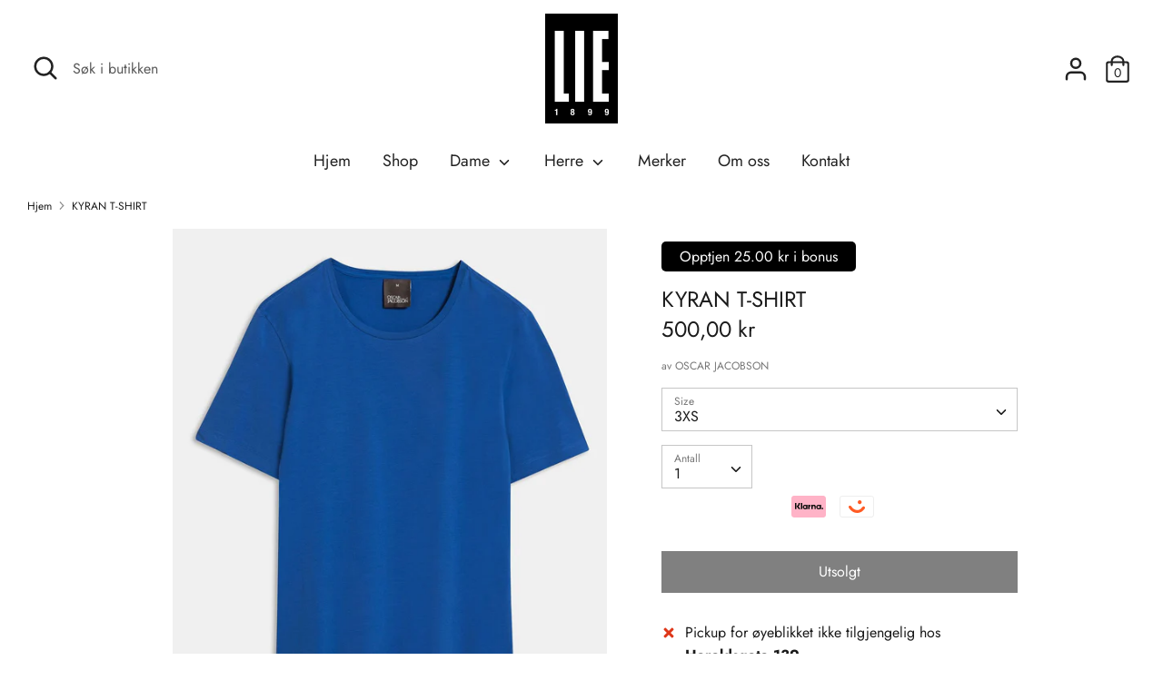

--- FILE ---
content_type: text/html; charset=utf-8
request_url: https://lie1899.no/products/4721710-kyran-t-shirt
body_size: 20535
content:
<!doctype html>
<html class="no-js supports-no-cookies" lang="nb">
<head>

  <meta charset="utf-8" />
<meta name="viewport" content="width=device-width,initial-scale=1.0" />
<meta http-equiv="X-UA-Compatible" content="IE=edge">

<link rel="preconnect" href="https://cdn.shopify.com" crossorigin>
<link rel="preconnect" href="https://fonts.shopify.com" crossorigin>
<link rel="preconnect" href="https://monorail-edge.shopifysvc.com"><link rel="preload" as="font" href="//lie1899.no/cdn/fonts/jost/jost_n4.d47a1b6347ce4a4c9f437608011273009d91f2b7.woff2" type="font/woff2" crossorigin>
<link rel="preload" as="font" href="//lie1899.no/cdn/fonts/jost/jost_n4.d47a1b6347ce4a4c9f437608011273009d91f2b7.woff2" type="font/woff2" crossorigin>
<link rel="preload" as="font" href="//lie1899.no/cdn/fonts/jost/jost_n4.d47a1b6347ce4a4c9f437608011273009d91f2b7.woff2" type="font/woff2" crossorigin>
<link rel="preload" as="font" href="//lie1899.no/cdn/fonts/jost/jost_n4.d47a1b6347ce4a4c9f437608011273009d91f2b7.woff2" type="font/woff2" crossorigin><link rel="preload" as="font" href="//lie1899.no/cdn/fonts/jost/jost_n7.921dc18c13fa0b0c94c5e2517ffe06139c3615a3.woff2" type="font/woff2" crossorigin><link rel="preload" as="font" href="//lie1899.no/cdn/fonts/jost/jost_i4.b690098389649750ada222b9763d55796c5283a5.woff2" type="font/woff2" crossorigin><link rel="preload" as="font" href="//lie1899.no/cdn/fonts/jost/jost_i7.d8201b854e41e19d7ed9b1a31fe4fe71deea6d3f.woff2" type="font/woff2" crossorigin><link rel="preload" href="//lie1899.no/cdn/shop/t/2/assets/vendor.js?v=41817386187007524081616175163" as="script">
<link rel="preload" href="//lie1899.no/cdn/shop/t/2/assets/theme.js?v=73298619799879846771616175163" as="script"><link rel="canonical" href="https://lie1899.no/products/4721710-kyran-t-shirt" /><link rel="shortcut icon" href="//lie1899.no/cdn/shop/files/lie1899-logo.png?v=1616594625" type="image/png" /><meta name="description" content="Fin t-skjorte i Bommullsstretch fra Oscar Jacobson.">
  <!-- Boost 1.6.12 -->
  <meta name="theme-color" content="#000000">


  
  <title>
    KYRAN T-SHIRT
    
    
    
      &ndash; LIE1899
    
  </title>

  


<meta property="og:site_name" content="LIE1899">
<meta property="og:url" content="https://lie1899.no/products/4721710-kyran-t-shirt">
<meta property="og:title" content="KYRAN T-SHIRT">
<meta property="og:type" content="product">
<meta property="og:description" content="Fin t-skjorte i Bommullsstretch fra Oscar Jacobson.">

  <meta property="og:price:amount" content="500,00">
  <meta property="og:price:currency" content="NOK">

<meta property="og:image" content="http://lie1899.no/cdn/shop/products/fb62831a-8488-4a8f-84ee-4addf5c01c3d_1200x1200.jpg?v=1616587100">
      <meta property="og:image:width" content="1365">
      <meta property="og:image:height" content="2048">
    <meta property="og:image" content="http://lie1899.no/cdn/shop/products/1c069792-fb6f-434c-8ecf-2407d090c4b2_1200x1200.jpg?v=1616587100">
      <meta property="og:image:width" content="1365">
      <meta property="og:image:height" content="2048">
    <meta property="og:image" content="http://lie1899.no/cdn/shop/products/8e62b7db-d659-42cd-855d-c4a0c559b502_1200x1200.jpg?v=1616587100">
      <meta property="og:image:width" content="480">
      <meta property="og:image:height" content="720">
    
<meta property="og:image:secure_url" content="https://lie1899.no/cdn/shop/products/fb62831a-8488-4a8f-84ee-4addf5c01c3d_1200x1200.jpg?v=1616587100"><meta property="og:image:secure_url" content="https://lie1899.no/cdn/shop/products/1c069792-fb6f-434c-8ecf-2407d090c4b2_1200x1200.jpg?v=1616587100"><meta property="og:image:secure_url" content="https://lie1899.no/cdn/shop/products/8e62b7db-d659-42cd-855d-c4a0c559b502_1200x1200.jpg?v=1616587100">


<meta name="twitter:card" content="summary_large_image">
<meta name="twitter:title" content="KYRAN T-SHIRT">
<meta name="twitter:description" content="Fin t-skjorte i Bommullsstretch fra Oscar Jacobson.">


  <link href="//lie1899.no/cdn/shop/t/2/assets/styles.css?v=109948843403716579361767033993" rel="stylesheet" type="text/css" media="all" />
    <link href="//lie1899.no/cdn/shop/t/2/assets/modish-custom.css?v=99005628010353606251729170348" rel="stylesheet" type="text/css" media="all" />


  <script>
    document.documentElement.className = document.documentElement.className.replace('no-js', 'js');
    window.theme = window.theme || {};
    window.slate = window.slate || {};
    theme.moneyFormat = "{{amount_with_comma_separator}} kr",
    theme.strings = {
      addToCart: "Legg til handlekurv\n",
      unavailable: "Utilgjengelig",
      addressError: "Fant ikke addressen",
      addressNoResults: "Ingen resultater for addressen",
      addressQueryLimit: "You have exceeded the Google API usage limit. Consider upgrading to a \u003ca href=\"https:\/\/developers.google.com\/maps\/premium\/usage-limits\"\u003ePremium Plan\u003c\/a\u003e.",
      authError: "Det oppsto et problem med å autentisere Google Maps API-nøkkelen.",
      addingToCart: "Legger til\n",
      addedToCart: "Lagt til\n",
      addedToCartPopupTitle: "Lagt til",
      addedToCartPopupItems: "Produkter",
      addedToCartPopupSubtotal: "Total",
      addedToCartPopupGoToCart: "Checkout",
      cartTermsNotChecked: "Du må godta vilkår for å gå videre",
      searchLoading: "Laster",
      searchMoreResults: "Se alle resultater",
      searchNoResults: "Ingen resultater",
      priceFrom: "Fra\n",
      quantityTooHigh: "Du kan bare ha [[ quantity ]] i handlekurven",
      onSale: "På salg\n",
      soldOut: "Utsolgt\n",
      unitPriceSeparator: "\/",
      close: "Lukk\n",
      cart_shipping_calculator_hide_calculator: "Skjul frakt kalkulator",
      cart_shipping_calculator_title: "Få frakt estimat",
      cart_general_hide_note: "Gjem instruksjoner\n",
      cart_general_show_note: "Legg til instruksjoner",
      previous: "Forrige",
      next: "Neste"
    }
    theme.routes = {
      account_login_url: 'https://shopify.com/55411900581/account?locale=nb&region_country=NO',
      account_register_url: 'https://shopify.com/55411900581/account?locale=nb',
      account_addresses_url: '/account/addresses',
      search_url: '/search',
      cart_url: '/cart',
      cart_add_url: '/cart/add',
      cart_change_url: '/cart/change',
      product_recommendations_url: '/recommendations/products'
    }
    theme.settings = {
      uniformProductGridImagesEnabled: false,
      soldLabelEnabled: false,
      saleLabelEnabled: true,
      gridShowVendor: false
    }
  </script>





  

  <script>window.performance && window.performance.mark && window.performance.mark('shopify.content_for_header.start');</script><meta id="shopify-digital-wallet" name="shopify-digital-wallet" content="/55411900581/digital_wallets/dialog">
<link rel="alternate" type="application/json+oembed" href="https://lie1899.no/products/4721710-kyran-t-shirt.oembed">
<script async="async" src="/checkouts/internal/preloads.js?locale=nb-NO"></script>
<script id="shopify-features" type="application/json">{"accessToken":"ab88245722dcd33134647fab0c044611","betas":["rich-media-storefront-analytics"],"domain":"lie1899.no","predictiveSearch":true,"shopId":55411900581,"locale":"nb"}</script>
<script>var Shopify = Shopify || {};
Shopify.shop = "lie1899.myshopify.com";
Shopify.locale = "nb";
Shopify.currency = {"active":"NOK","rate":"1.0"};
Shopify.country = "NO";
Shopify.theme = {"name":"Boost","id":120954323109,"schema_name":"Boost","schema_version":"1.6.12","theme_store_id":863,"role":"main"};
Shopify.theme.handle = "null";
Shopify.theme.style = {"id":null,"handle":null};
Shopify.cdnHost = "lie1899.no/cdn";
Shopify.routes = Shopify.routes || {};
Shopify.routes.root = "/";</script>
<script type="module">!function(o){(o.Shopify=o.Shopify||{}).modules=!0}(window);</script>
<script>!function(o){function n(){var o=[];function n(){o.push(Array.prototype.slice.apply(arguments))}return n.q=o,n}var t=o.Shopify=o.Shopify||{};t.loadFeatures=n(),t.autoloadFeatures=n()}(window);</script>
<script id="shop-js-analytics" type="application/json">{"pageType":"product"}</script>
<script defer="defer" async type="module" src="//lie1899.no/cdn/shopifycloud/shop-js/modules/v2/client.init-shop-cart-sync_C0-AsKL0.nb.esm.js"></script>
<script defer="defer" async type="module" src="//lie1899.no/cdn/shopifycloud/shop-js/modules/v2/chunk.common_Cg_luW-g.esm.js"></script>
<script type="module">
  await import("//lie1899.no/cdn/shopifycloud/shop-js/modules/v2/client.init-shop-cart-sync_C0-AsKL0.nb.esm.js");
await import("//lie1899.no/cdn/shopifycloud/shop-js/modules/v2/chunk.common_Cg_luW-g.esm.js");

  window.Shopify.SignInWithShop?.initShopCartSync?.({"fedCMEnabled":true,"windoidEnabled":true});

</script>
<script>(function() {
  var isLoaded = false;
  function asyncLoad() {
    if (isLoaded) return;
    isLoaded = true;
    var urls = ["https:\/\/static.dla.group\/dm-timer.js?shop=lie1899.myshopify.com"];
    for (var i = 0; i < urls.length; i++) {
      var s = document.createElement('script');
      s.type = 'text/javascript';
      s.async = true;
      s.src = urls[i];
      var x = document.getElementsByTagName('script')[0];
      x.parentNode.insertBefore(s, x);
    }
  };
  if(window.attachEvent) {
    window.attachEvent('onload', asyncLoad);
  } else {
    window.addEventListener('load', asyncLoad, false);
  }
})();</script>
<script id="__st">var __st={"a":55411900581,"offset":3600,"reqid":"54fe6af7-cbe7-4af4-ba9b-c9b14a4743b2-1769031547","pageurl":"lie1899.no\/products\/4721710-kyran-t-shirt","u":"932665e7ef75","p":"product","rtyp":"product","rid":6598813712549};</script>
<script>window.ShopifyPaypalV4VisibilityTracking = true;</script>
<script id="captcha-bootstrap">!function(){'use strict';const t='contact',e='account',n='new_comment',o=[[t,t],['blogs',n],['comments',n],[t,'customer']],c=[[e,'customer_login'],[e,'guest_login'],[e,'recover_customer_password'],[e,'create_customer']],r=t=>t.map((([t,e])=>`form[action*='/${t}']:not([data-nocaptcha='true']) input[name='form_type'][value='${e}']`)).join(','),a=t=>()=>t?[...document.querySelectorAll(t)].map((t=>t.form)):[];function s(){const t=[...o],e=r(t);return a(e)}const i='password',u='form_key',d=['recaptcha-v3-token','g-recaptcha-response','h-captcha-response',i],f=()=>{try{return window.sessionStorage}catch{return}},m='__shopify_v',_=t=>t.elements[u];function p(t,e,n=!1){try{const o=window.sessionStorage,c=JSON.parse(o.getItem(e)),{data:r}=function(t){const{data:e,action:n}=t;return t[m]||n?{data:e,action:n}:{data:t,action:n}}(c);for(const[e,n]of Object.entries(r))t.elements[e]&&(t.elements[e].value=n);n&&o.removeItem(e)}catch(o){console.error('form repopulation failed',{error:o})}}const l='form_type',E='cptcha';function T(t){t.dataset[E]=!0}const w=window,h=w.document,L='Shopify',v='ce_forms',y='captcha';let A=!1;((t,e)=>{const n=(g='f06e6c50-85a8-45c8-87d0-21a2b65856fe',I='https://cdn.shopify.com/shopifycloud/storefront-forms-hcaptcha/ce_storefront_forms_captcha_hcaptcha.v1.5.2.iife.js',D={infoText:'Beskyttet av hCaptcha',privacyText:'Personvern',termsText:'Vilkår'},(t,e,n)=>{const o=w[L][v],c=o.bindForm;if(c)return c(t,g,e,D).then(n);var r;o.q.push([[t,g,e,D],n]),r=I,A||(h.body.append(Object.assign(h.createElement('script'),{id:'captcha-provider',async:!0,src:r})),A=!0)});var g,I,D;w[L]=w[L]||{},w[L][v]=w[L][v]||{},w[L][v].q=[],w[L][y]=w[L][y]||{},w[L][y].protect=function(t,e){n(t,void 0,e),T(t)},Object.freeze(w[L][y]),function(t,e,n,w,h,L){const[v,y,A,g]=function(t,e,n){const i=e?o:[],u=t?c:[],d=[...i,...u],f=r(d),m=r(i),_=r(d.filter((([t,e])=>n.includes(e))));return[a(f),a(m),a(_),s()]}(w,h,L),I=t=>{const e=t.target;return e instanceof HTMLFormElement?e:e&&e.form},D=t=>v().includes(t);t.addEventListener('submit',(t=>{const e=I(t);if(!e)return;const n=D(e)&&!e.dataset.hcaptchaBound&&!e.dataset.recaptchaBound,o=_(e),c=g().includes(e)&&(!o||!o.value);(n||c)&&t.preventDefault(),c&&!n&&(function(t){try{if(!f())return;!function(t){const e=f();if(!e)return;const n=_(t);if(!n)return;const o=n.value;o&&e.removeItem(o)}(t);const e=Array.from(Array(32),(()=>Math.random().toString(36)[2])).join('');!function(t,e){_(t)||t.append(Object.assign(document.createElement('input'),{type:'hidden',name:u})),t.elements[u].value=e}(t,e),function(t,e){const n=f();if(!n)return;const o=[...t.querySelectorAll(`input[type='${i}']`)].map((({name:t})=>t)),c=[...d,...o],r={};for(const[a,s]of new FormData(t).entries())c.includes(a)||(r[a]=s);n.setItem(e,JSON.stringify({[m]:1,action:t.action,data:r}))}(t,e)}catch(e){console.error('failed to persist form',e)}}(e),e.submit())}));const S=(t,e)=>{t&&!t.dataset[E]&&(n(t,e.some((e=>e===t))),T(t))};for(const o of['focusin','change'])t.addEventListener(o,(t=>{const e=I(t);D(e)&&S(e,y())}));const B=e.get('form_key'),M=e.get(l),P=B&&M;t.addEventListener('DOMContentLoaded',(()=>{const t=y();if(P)for(const e of t)e.elements[l].value===M&&p(e,B);[...new Set([...A(),...v().filter((t=>'true'===t.dataset.shopifyCaptcha))])].forEach((e=>S(e,t)))}))}(h,new URLSearchParams(w.location.search),n,t,e,['guest_login'])})(!1,!0)}();</script>
<script integrity="sha256-4kQ18oKyAcykRKYeNunJcIwy7WH5gtpwJnB7kiuLZ1E=" data-source-attribution="shopify.loadfeatures" defer="defer" src="//lie1899.no/cdn/shopifycloud/storefront/assets/storefront/load_feature-a0a9edcb.js" crossorigin="anonymous"></script>
<script data-source-attribution="shopify.dynamic_checkout.dynamic.init">var Shopify=Shopify||{};Shopify.PaymentButton=Shopify.PaymentButton||{isStorefrontPortableWallets:!0,init:function(){window.Shopify.PaymentButton.init=function(){};var t=document.createElement("script");t.src="https://lie1899.no/cdn/shopifycloud/portable-wallets/latest/portable-wallets.nb.js",t.type="module",document.head.appendChild(t)}};
</script>
<script data-source-attribution="shopify.dynamic_checkout.buyer_consent">
  function portableWalletsHideBuyerConsent(e){var t=document.getElementById("shopify-buyer-consent"),n=document.getElementById("shopify-subscription-policy-button");t&&n&&(t.classList.add("hidden"),t.setAttribute("aria-hidden","true"),n.removeEventListener("click",e))}function portableWalletsShowBuyerConsent(e){var t=document.getElementById("shopify-buyer-consent"),n=document.getElementById("shopify-subscription-policy-button");t&&n&&(t.classList.remove("hidden"),t.removeAttribute("aria-hidden"),n.addEventListener("click",e))}window.Shopify?.PaymentButton&&(window.Shopify.PaymentButton.hideBuyerConsent=portableWalletsHideBuyerConsent,window.Shopify.PaymentButton.showBuyerConsent=portableWalletsShowBuyerConsent);
</script>
<script data-source-attribution="shopify.dynamic_checkout.cart.bootstrap">document.addEventListener("DOMContentLoaded",(function(){function t(){return document.querySelector("shopify-accelerated-checkout-cart, shopify-accelerated-checkout")}if(t())Shopify.PaymentButton.init();else{new MutationObserver((function(e,n){t()&&(Shopify.PaymentButton.init(),n.disconnect())})).observe(document.body,{childList:!0,subtree:!0})}}));
</script>
<script id="sections-script" data-sections="product-recommendations" defer="defer" src="//lie1899.no/cdn/shop/t/2/compiled_assets/scripts.js?v=1210"></script>
<script>window.performance && window.performance.mark && window.performance.mark('shopify.content_for_header.end');</script>
<link href="https://monorail-edge.shopifysvc.com" rel="dns-prefetch">
<script>(function(){if ("sendBeacon" in navigator && "performance" in window) {try {var session_token_from_headers = performance.getEntriesByType('navigation')[0].serverTiming.find(x => x.name == '_s').description;} catch {var session_token_from_headers = undefined;}var session_cookie_matches = document.cookie.match(/_shopify_s=([^;]*)/);var session_token_from_cookie = session_cookie_matches && session_cookie_matches.length === 2 ? session_cookie_matches[1] : "";var session_token = session_token_from_headers || session_token_from_cookie || "";function handle_abandonment_event(e) {var entries = performance.getEntries().filter(function(entry) {return /monorail-edge.shopifysvc.com/.test(entry.name);});if (!window.abandonment_tracked && entries.length === 0) {window.abandonment_tracked = true;var currentMs = Date.now();var navigation_start = performance.timing.navigationStart;var payload = {shop_id: 55411900581,url: window.location.href,navigation_start,duration: currentMs - navigation_start,session_token,page_type: "product"};window.navigator.sendBeacon("https://monorail-edge.shopifysvc.com/v1/produce", JSON.stringify({schema_id: "online_store_buyer_site_abandonment/1.1",payload: payload,metadata: {event_created_at_ms: currentMs,event_sent_at_ms: currentMs}}));}}window.addEventListener('pagehide', handle_abandonment_event);}}());</script>
<script id="web-pixels-manager-setup">(function e(e,d,r,n,o){if(void 0===o&&(o={}),!Boolean(null===(a=null===(i=window.Shopify)||void 0===i?void 0:i.analytics)||void 0===a?void 0:a.replayQueue)){var i,a;window.Shopify=window.Shopify||{};var t=window.Shopify;t.analytics=t.analytics||{};var s=t.analytics;s.replayQueue=[],s.publish=function(e,d,r){return s.replayQueue.push([e,d,r]),!0};try{self.performance.mark("wpm:start")}catch(e){}var l=function(){var e={modern:/Edge?\/(1{2}[4-9]|1[2-9]\d|[2-9]\d{2}|\d{4,})\.\d+(\.\d+|)|Firefox\/(1{2}[4-9]|1[2-9]\d|[2-9]\d{2}|\d{4,})\.\d+(\.\d+|)|Chrom(ium|e)\/(9{2}|\d{3,})\.\d+(\.\d+|)|(Maci|X1{2}).+ Version\/(15\.\d+|(1[6-9]|[2-9]\d|\d{3,})\.\d+)([,.]\d+|)( \(\w+\)|)( Mobile\/\w+|) Safari\/|Chrome.+OPR\/(9{2}|\d{3,})\.\d+\.\d+|(CPU[ +]OS|iPhone[ +]OS|CPU[ +]iPhone|CPU IPhone OS|CPU iPad OS)[ +]+(15[._]\d+|(1[6-9]|[2-9]\d|\d{3,})[._]\d+)([._]\d+|)|Android:?[ /-](13[3-9]|1[4-9]\d|[2-9]\d{2}|\d{4,})(\.\d+|)(\.\d+|)|Android.+Firefox\/(13[5-9]|1[4-9]\d|[2-9]\d{2}|\d{4,})\.\d+(\.\d+|)|Android.+Chrom(ium|e)\/(13[3-9]|1[4-9]\d|[2-9]\d{2}|\d{4,})\.\d+(\.\d+|)|SamsungBrowser\/([2-9]\d|\d{3,})\.\d+/,legacy:/Edge?\/(1[6-9]|[2-9]\d|\d{3,})\.\d+(\.\d+|)|Firefox\/(5[4-9]|[6-9]\d|\d{3,})\.\d+(\.\d+|)|Chrom(ium|e)\/(5[1-9]|[6-9]\d|\d{3,})\.\d+(\.\d+|)([\d.]+$|.*Safari\/(?![\d.]+ Edge\/[\d.]+$))|(Maci|X1{2}).+ Version\/(10\.\d+|(1[1-9]|[2-9]\d|\d{3,})\.\d+)([,.]\d+|)( \(\w+\)|)( Mobile\/\w+|) Safari\/|Chrome.+OPR\/(3[89]|[4-9]\d|\d{3,})\.\d+\.\d+|(CPU[ +]OS|iPhone[ +]OS|CPU[ +]iPhone|CPU IPhone OS|CPU iPad OS)[ +]+(10[._]\d+|(1[1-9]|[2-9]\d|\d{3,})[._]\d+)([._]\d+|)|Android:?[ /-](13[3-9]|1[4-9]\d|[2-9]\d{2}|\d{4,})(\.\d+|)(\.\d+|)|Mobile Safari.+OPR\/([89]\d|\d{3,})\.\d+\.\d+|Android.+Firefox\/(13[5-9]|1[4-9]\d|[2-9]\d{2}|\d{4,})\.\d+(\.\d+|)|Android.+Chrom(ium|e)\/(13[3-9]|1[4-9]\d|[2-9]\d{2}|\d{4,})\.\d+(\.\d+|)|Android.+(UC? ?Browser|UCWEB|U3)[ /]?(15\.([5-9]|\d{2,})|(1[6-9]|[2-9]\d|\d{3,})\.\d+)\.\d+|SamsungBrowser\/(5\.\d+|([6-9]|\d{2,})\.\d+)|Android.+MQ{2}Browser\/(14(\.(9|\d{2,})|)|(1[5-9]|[2-9]\d|\d{3,})(\.\d+|))(\.\d+|)|K[Aa][Ii]OS\/(3\.\d+|([4-9]|\d{2,})\.\d+)(\.\d+|)/},d=e.modern,r=e.legacy,n=navigator.userAgent;return n.match(d)?"modern":n.match(r)?"legacy":"unknown"}(),u="modern"===l?"modern":"legacy",c=(null!=n?n:{modern:"",legacy:""})[u],f=function(e){return[e.baseUrl,"/wpm","/b",e.hashVersion,"modern"===e.buildTarget?"m":"l",".js"].join("")}({baseUrl:d,hashVersion:r,buildTarget:u}),m=function(e){var d=e.version,r=e.bundleTarget,n=e.surface,o=e.pageUrl,i=e.monorailEndpoint;return{emit:function(e){var a=e.status,t=e.errorMsg,s=(new Date).getTime(),l=JSON.stringify({metadata:{event_sent_at_ms:s},events:[{schema_id:"web_pixels_manager_load/3.1",payload:{version:d,bundle_target:r,page_url:o,status:a,surface:n,error_msg:t},metadata:{event_created_at_ms:s}}]});if(!i)return console&&console.warn&&console.warn("[Web Pixels Manager] No Monorail endpoint provided, skipping logging."),!1;try{return self.navigator.sendBeacon.bind(self.navigator)(i,l)}catch(e){}var u=new XMLHttpRequest;try{return u.open("POST",i,!0),u.setRequestHeader("Content-Type","text/plain"),u.send(l),!0}catch(e){return console&&console.warn&&console.warn("[Web Pixels Manager] Got an unhandled error while logging to Monorail."),!1}}}}({version:r,bundleTarget:l,surface:e.surface,pageUrl:self.location.href,monorailEndpoint:e.monorailEndpoint});try{o.browserTarget=l,function(e){var d=e.src,r=e.async,n=void 0===r||r,o=e.onload,i=e.onerror,a=e.sri,t=e.scriptDataAttributes,s=void 0===t?{}:t,l=document.createElement("script"),u=document.querySelector("head"),c=document.querySelector("body");if(l.async=n,l.src=d,a&&(l.integrity=a,l.crossOrigin="anonymous"),s)for(var f in s)if(Object.prototype.hasOwnProperty.call(s,f))try{l.dataset[f]=s[f]}catch(e){}if(o&&l.addEventListener("load",o),i&&l.addEventListener("error",i),u)u.appendChild(l);else{if(!c)throw new Error("Did not find a head or body element to append the script");c.appendChild(l)}}({src:f,async:!0,onload:function(){if(!function(){var e,d;return Boolean(null===(d=null===(e=window.Shopify)||void 0===e?void 0:e.analytics)||void 0===d?void 0:d.initialized)}()){var d=window.webPixelsManager.init(e)||void 0;if(d){var r=window.Shopify.analytics;r.replayQueue.forEach((function(e){var r=e[0],n=e[1],o=e[2];d.publishCustomEvent(r,n,o)})),r.replayQueue=[],r.publish=d.publishCustomEvent,r.visitor=d.visitor,r.initialized=!0}}},onerror:function(){return m.emit({status:"failed",errorMsg:"".concat(f," has failed to load")})},sri:function(e){var d=/^sha384-[A-Za-z0-9+/=]+$/;return"string"==typeof e&&d.test(e)}(c)?c:"",scriptDataAttributes:o}),m.emit({status:"loading"})}catch(e){m.emit({status:"failed",errorMsg:(null==e?void 0:e.message)||"Unknown error"})}}})({shopId: 55411900581,storefrontBaseUrl: "https://lie1899.no",extensionsBaseUrl: "https://extensions.shopifycdn.com/cdn/shopifycloud/web-pixels-manager",monorailEndpoint: "https://monorail-edge.shopifysvc.com/unstable/produce_batch",surface: "storefront-renderer",enabledBetaFlags: ["2dca8a86"],webPixelsConfigList: [{"id":"196870309","configuration":"{\"pixel_id\":\"242168430930156\",\"pixel_type\":\"facebook_pixel\",\"metaapp_system_user_token\":\"-\"}","eventPayloadVersion":"v1","runtimeContext":"OPEN","scriptVersion":"ca16bc87fe92b6042fbaa3acc2fbdaa6","type":"APP","apiClientId":2329312,"privacyPurposes":["ANALYTICS","MARKETING","SALE_OF_DATA"],"dataSharingAdjustments":{"protectedCustomerApprovalScopes":["read_customer_address","read_customer_email","read_customer_name","read_customer_personal_data","read_customer_phone"]}},{"id":"101712037","eventPayloadVersion":"v1","runtimeContext":"LAX","scriptVersion":"1","type":"CUSTOM","privacyPurposes":["ANALYTICS"],"name":"Google Analytics tag (migrated)"},{"id":"shopify-app-pixel","configuration":"{}","eventPayloadVersion":"v1","runtimeContext":"STRICT","scriptVersion":"0450","apiClientId":"shopify-pixel","type":"APP","privacyPurposes":["ANALYTICS","MARKETING"]},{"id":"shopify-custom-pixel","eventPayloadVersion":"v1","runtimeContext":"LAX","scriptVersion":"0450","apiClientId":"shopify-pixel","type":"CUSTOM","privacyPurposes":["ANALYTICS","MARKETING"]}],isMerchantRequest: false,initData: {"shop":{"name":"LIE1899","paymentSettings":{"currencyCode":"NOK"},"myshopifyDomain":"lie1899.myshopify.com","countryCode":"NO","storefrontUrl":"https:\/\/lie1899.no"},"customer":null,"cart":null,"checkout":null,"productVariants":[{"price":{"amount":500.0,"currencyCode":"NOK"},"product":{"title":"KYRAN T-SHIRT","vendor":"OSCAR JACOBSON","id":"6598813712549","untranslatedTitle":"KYRAN T-SHIRT","url":"\/products\/4721710-kyran-t-shirt","type":"T-SHIRT"},"id":"39472114434213","image":{"src":"\/\/lie1899.no\/cdn\/shop\/products\/fb62831a-8488-4a8f-84ee-4addf5c01c3d.jpg?v=1616587100"},"sku":"047217100201","title":"3XS","untranslatedTitle":"3XS"},{"price":{"amount":500.0,"currencyCode":"NOK"},"product":{"title":"KYRAN T-SHIRT","vendor":"OSCAR JACOBSON","id":"6598813712549","untranslatedTitle":"KYRAN T-SHIRT","url":"\/products\/4721710-kyran-t-shirt","type":"T-SHIRT"},"id":"39472114466981","image":{"src":"\/\/lie1899.no\/cdn\/shop\/products\/fb62831a-8488-4a8f-84ee-4addf5c01c3d.jpg?v=1616587100"},"sku":"047217100203","title":"XXS","untranslatedTitle":"XXS"},{"price":{"amount":500.0,"currencyCode":"NOK"},"product":{"title":"KYRAN T-SHIRT","vendor":"OSCAR JACOBSON","id":"6598813712549","untranslatedTitle":"KYRAN T-SHIRT","url":"\/products\/4721710-kyran-t-shirt","type":"T-SHIRT"},"id":"39472114532517","image":{"src":"\/\/lie1899.no\/cdn\/shop\/products\/fb62831a-8488-4a8f-84ee-4addf5c01c3d.jpg?v=1616587100"},"sku":"047217100205","title":"XS","untranslatedTitle":"XS"},{"price":{"amount":500.0,"currencyCode":"NOK"},"product":{"title":"KYRAN T-SHIRT","vendor":"OSCAR JACOBSON","id":"6598813712549","untranslatedTitle":"KYRAN T-SHIRT","url":"\/products\/4721710-kyran-t-shirt","type":"T-SHIRT"},"id":"39472114598053","image":{"src":"\/\/lie1899.no\/cdn\/shop\/products\/fb62831a-8488-4a8f-84ee-4addf5c01c3d.jpg?v=1616587100"},"sku":"047217100207","title":"S","untranslatedTitle":"S"},{"price":{"amount":500.0,"currencyCode":"NOK"},"product":{"title":"KYRAN T-SHIRT","vendor":"OSCAR JACOBSON","id":"6598813712549","untranslatedTitle":"KYRAN T-SHIRT","url":"\/products\/4721710-kyran-t-shirt","type":"T-SHIRT"},"id":"39472114663589","image":{"src":"\/\/lie1899.no\/cdn\/shop\/products\/fb62831a-8488-4a8f-84ee-4addf5c01c3d.jpg?v=1616587100"},"sku":"047217100209","title":"M","untranslatedTitle":"M"},{"price":{"amount":500.0,"currencyCode":"NOK"},"product":{"title":"KYRAN T-SHIRT","vendor":"OSCAR JACOBSON","id":"6598813712549","untranslatedTitle":"KYRAN T-SHIRT","url":"\/products\/4721710-kyran-t-shirt","type":"T-SHIRT"},"id":"39472114729125","image":{"src":"\/\/lie1899.no\/cdn\/shop\/products\/fb62831a-8488-4a8f-84ee-4addf5c01c3d.jpg?v=1616587100"},"sku":"047217100211","title":"L","untranslatedTitle":"L"},{"price":{"amount":500.0,"currencyCode":"NOK"},"product":{"title":"KYRAN T-SHIRT","vendor":"OSCAR JACOBSON","id":"6598813712549","untranslatedTitle":"KYRAN T-SHIRT","url":"\/products\/4721710-kyran-t-shirt","type":"T-SHIRT"},"id":"39472114794661","image":{"src":"\/\/lie1899.no\/cdn\/shop\/products\/fb62831a-8488-4a8f-84ee-4addf5c01c3d.jpg?v=1616587100"},"sku":"047217100213","title":"XL","untranslatedTitle":"XL"},{"price":{"amount":500.0,"currencyCode":"NOK"},"product":{"title":"KYRAN T-SHIRT","vendor":"OSCAR JACOBSON","id":"6598813712549","untranslatedTitle":"KYRAN T-SHIRT","url":"\/products\/4721710-kyran-t-shirt","type":"T-SHIRT"},"id":"39472114860197","image":{"src":"\/\/lie1899.no\/cdn\/shop\/products\/fb62831a-8488-4a8f-84ee-4addf5c01c3d.jpg?v=1616587100"},"sku":"047217100215","title":"XXL","untranslatedTitle":"XXL"},{"price":{"amount":500.0,"currencyCode":"NOK"},"product":{"title":"KYRAN T-SHIRT","vendor":"OSCAR JACOBSON","id":"6598813712549","untranslatedTitle":"KYRAN T-SHIRT","url":"\/products\/4721710-kyran-t-shirt","type":"T-SHIRT"},"id":"39472114925733","image":{"src":"\/\/lie1899.no\/cdn\/shop\/products\/fb62831a-8488-4a8f-84ee-4addf5c01c3d.jpg?v=1616587100"},"sku":"047217100217","title":"3XL","untranslatedTitle":"3XL"},{"price":{"amount":500.0,"currencyCode":"NOK"},"product":{"title":"KYRAN T-SHIRT","vendor":"OSCAR JACOBSON","id":"6598813712549","untranslatedTitle":"KYRAN T-SHIRT","url":"\/products\/4721710-kyran-t-shirt","type":"T-SHIRT"},"id":"39472114991269","image":{"src":"\/\/lie1899.no\/cdn\/shop\/products\/fb62831a-8488-4a8f-84ee-4addf5c01c3d.jpg?v=1616587100"},"sku":"047217100219","title":"4XL","untranslatedTitle":"4XL"}],"purchasingCompany":null},},"https://lie1899.no/cdn","fcfee988w5aeb613cpc8e4bc33m6693e112",{"modern":"","legacy":""},{"shopId":"55411900581","storefrontBaseUrl":"https:\/\/lie1899.no","extensionBaseUrl":"https:\/\/extensions.shopifycdn.com\/cdn\/shopifycloud\/web-pixels-manager","surface":"storefront-renderer","enabledBetaFlags":"[\"2dca8a86\"]","isMerchantRequest":"false","hashVersion":"fcfee988w5aeb613cpc8e4bc33m6693e112","publish":"custom","events":"[[\"page_viewed\",{}],[\"product_viewed\",{\"productVariant\":{\"price\":{\"amount\":500.0,\"currencyCode\":\"NOK\"},\"product\":{\"title\":\"KYRAN T-SHIRT\",\"vendor\":\"OSCAR JACOBSON\",\"id\":\"6598813712549\",\"untranslatedTitle\":\"KYRAN T-SHIRT\",\"url\":\"\/products\/4721710-kyran-t-shirt\",\"type\":\"T-SHIRT\"},\"id\":\"39472114434213\",\"image\":{\"src\":\"\/\/lie1899.no\/cdn\/shop\/products\/fb62831a-8488-4a8f-84ee-4addf5c01c3d.jpg?v=1616587100\"},\"sku\":\"047217100201\",\"title\":\"3XS\",\"untranslatedTitle\":\"3XS\"}}]]"});</script><script>
  window.ShopifyAnalytics = window.ShopifyAnalytics || {};
  window.ShopifyAnalytics.meta = window.ShopifyAnalytics.meta || {};
  window.ShopifyAnalytics.meta.currency = 'NOK';
  var meta = {"product":{"id":6598813712549,"gid":"gid:\/\/shopify\/Product\/6598813712549","vendor":"OSCAR JACOBSON","type":"T-SHIRT","handle":"4721710-kyran-t-shirt","variants":[{"id":39472114434213,"price":50000,"name":"KYRAN T-SHIRT - 3XS","public_title":"3XS","sku":"047217100201"},{"id":39472114466981,"price":50000,"name":"KYRAN T-SHIRT - XXS","public_title":"XXS","sku":"047217100203"},{"id":39472114532517,"price":50000,"name":"KYRAN T-SHIRT - XS","public_title":"XS","sku":"047217100205"},{"id":39472114598053,"price":50000,"name":"KYRAN T-SHIRT - S","public_title":"S","sku":"047217100207"},{"id":39472114663589,"price":50000,"name":"KYRAN T-SHIRT - M","public_title":"M","sku":"047217100209"},{"id":39472114729125,"price":50000,"name":"KYRAN T-SHIRT - L","public_title":"L","sku":"047217100211"},{"id":39472114794661,"price":50000,"name":"KYRAN T-SHIRT - XL","public_title":"XL","sku":"047217100213"},{"id":39472114860197,"price":50000,"name":"KYRAN T-SHIRT - XXL","public_title":"XXL","sku":"047217100215"},{"id":39472114925733,"price":50000,"name":"KYRAN T-SHIRT - 3XL","public_title":"3XL","sku":"047217100217"},{"id":39472114991269,"price":50000,"name":"KYRAN T-SHIRT - 4XL","public_title":"4XL","sku":"047217100219"}],"remote":false},"page":{"pageType":"product","resourceType":"product","resourceId":6598813712549,"requestId":"54fe6af7-cbe7-4af4-ba9b-c9b14a4743b2-1769031547"}};
  for (var attr in meta) {
    window.ShopifyAnalytics.meta[attr] = meta[attr];
  }
</script>
<script class="analytics">
  (function () {
    var customDocumentWrite = function(content) {
      var jquery = null;

      if (window.jQuery) {
        jquery = window.jQuery;
      } else if (window.Checkout && window.Checkout.$) {
        jquery = window.Checkout.$;
      }

      if (jquery) {
        jquery('body').append(content);
      }
    };

    var hasLoggedConversion = function(token) {
      if (token) {
        return document.cookie.indexOf('loggedConversion=' + token) !== -1;
      }
      return false;
    }

    var setCookieIfConversion = function(token) {
      if (token) {
        var twoMonthsFromNow = new Date(Date.now());
        twoMonthsFromNow.setMonth(twoMonthsFromNow.getMonth() + 2);

        document.cookie = 'loggedConversion=' + token + '; expires=' + twoMonthsFromNow;
      }
    }

    var trekkie = window.ShopifyAnalytics.lib = window.trekkie = window.trekkie || [];
    if (trekkie.integrations) {
      return;
    }
    trekkie.methods = [
      'identify',
      'page',
      'ready',
      'track',
      'trackForm',
      'trackLink'
    ];
    trekkie.factory = function(method) {
      return function() {
        var args = Array.prototype.slice.call(arguments);
        args.unshift(method);
        trekkie.push(args);
        return trekkie;
      };
    };
    for (var i = 0; i < trekkie.methods.length; i++) {
      var key = trekkie.methods[i];
      trekkie[key] = trekkie.factory(key);
    }
    trekkie.load = function(config) {
      trekkie.config = config || {};
      trekkie.config.initialDocumentCookie = document.cookie;
      var first = document.getElementsByTagName('script')[0];
      var script = document.createElement('script');
      script.type = 'text/javascript';
      script.onerror = function(e) {
        var scriptFallback = document.createElement('script');
        scriptFallback.type = 'text/javascript';
        scriptFallback.onerror = function(error) {
                var Monorail = {
      produce: function produce(monorailDomain, schemaId, payload) {
        var currentMs = new Date().getTime();
        var event = {
          schema_id: schemaId,
          payload: payload,
          metadata: {
            event_created_at_ms: currentMs,
            event_sent_at_ms: currentMs
          }
        };
        return Monorail.sendRequest("https://" + monorailDomain + "/v1/produce", JSON.stringify(event));
      },
      sendRequest: function sendRequest(endpointUrl, payload) {
        // Try the sendBeacon API
        if (window && window.navigator && typeof window.navigator.sendBeacon === 'function' && typeof window.Blob === 'function' && !Monorail.isIos12()) {
          var blobData = new window.Blob([payload], {
            type: 'text/plain'
          });

          if (window.navigator.sendBeacon(endpointUrl, blobData)) {
            return true;
          } // sendBeacon was not successful

        } // XHR beacon

        var xhr = new XMLHttpRequest();

        try {
          xhr.open('POST', endpointUrl);
          xhr.setRequestHeader('Content-Type', 'text/plain');
          xhr.send(payload);
        } catch (e) {
          console.log(e);
        }

        return false;
      },
      isIos12: function isIos12() {
        return window.navigator.userAgent.lastIndexOf('iPhone; CPU iPhone OS 12_') !== -1 || window.navigator.userAgent.lastIndexOf('iPad; CPU OS 12_') !== -1;
      }
    };
    Monorail.produce('monorail-edge.shopifysvc.com',
      'trekkie_storefront_load_errors/1.1',
      {shop_id: 55411900581,
      theme_id: 120954323109,
      app_name: "storefront",
      context_url: window.location.href,
      source_url: "//lie1899.no/cdn/s/trekkie.storefront.cd680fe47e6c39ca5d5df5f0a32d569bc48c0f27.min.js"});

        };
        scriptFallback.async = true;
        scriptFallback.src = '//lie1899.no/cdn/s/trekkie.storefront.cd680fe47e6c39ca5d5df5f0a32d569bc48c0f27.min.js';
        first.parentNode.insertBefore(scriptFallback, first);
      };
      script.async = true;
      script.src = '//lie1899.no/cdn/s/trekkie.storefront.cd680fe47e6c39ca5d5df5f0a32d569bc48c0f27.min.js';
      first.parentNode.insertBefore(script, first);
    };
    trekkie.load(
      {"Trekkie":{"appName":"storefront","development":false,"defaultAttributes":{"shopId":55411900581,"isMerchantRequest":null,"themeId":120954323109,"themeCityHash":"12498900836387755597","contentLanguage":"nb","currency":"NOK","eventMetadataId":"d5b3fdb8-7e3e-41e7-8809-6bc7ccc38630"},"isServerSideCookieWritingEnabled":true,"monorailRegion":"shop_domain","enabledBetaFlags":["65f19447"]},"Session Attribution":{},"S2S":{"facebookCapiEnabled":false,"source":"trekkie-storefront-renderer","apiClientId":580111}}
    );

    var loaded = false;
    trekkie.ready(function() {
      if (loaded) return;
      loaded = true;

      window.ShopifyAnalytics.lib = window.trekkie;

      var originalDocumentWrite = document.write;
      document.write = customDocumentWrite;
      try { window.ShopifyAnalytics.merchantGoogleAnalytics.call(this); } catch(error) {};
      document.write = originalDocumentWrite;

      window.ShopifyAnalytics.lib.page(null,{"pageType":"product","resourceType":"product","resourceId":6598813712549,"requestId":"54fe6af7-cbe7-4af4-ba9b-c9b14a4743b2-1769031547","shopifyEmitted":true});

      var match = window.location.pathname.match(/checkouts\/(.+)\/(thank_you|post_purchase)/)
      var token = match? match[1]: undefined;
      if (!hasLoggedConversion(token)) {
        setCookieIfConversion(token);
        window.ShopifyAnalytics.lib.track("Viewed Product",{"currency":"NOK","variantId":39472114434213,"productId":6598813712549,"productGid":"gid:\/\/shopify\/Product\/6598813712549","name":"KYRAN T-SHIRT - 3XS","price":"500.00","sku":"047217100201","brand":"OSCAR JACOBSON","variant":"3XS","category":"T-SHIRT","nonInteraction":true,"remote":false},undefined,undefined,{"shopifyEmitted":true});
      window.ShopifyAnalytics.lib.track("monorail:\/\/trekkie_storefront_viewed_product\/1.1",{"currency":"NOK","variantId":39472114434213,"productId":6598813712549,"productGid":"gid:\/\/shopify\/Product\/6598813712549","name":"KYRAN T-SHIRT - 3XS","price":"500.00","sku":"047217100201","brand":"OSCAR JACOBSON","variant":"3XS","category":"T-SHIRT","nonInteraction":true,"remote":false,"referer":"https:\/\/lie1899.no\/products\/4721710-kyran-t-shirt"});
      }
    });


        var eventsListenerScript = document.createElement('script');
        eventsListenerScript.async = true;
        eventsListenerScript.src = "//lie1899.no/cdn/shopifycloud/storefront/assets/shop_events_listener-3da45d37.js";
        document.getElementsByTagName('head')[0].appendChild(eventsListenerScript);

})();</script>
  <script>
  if (!window.ga || (window.ga && typeof window.ga !== 'function')) {
    window.ga = function ga() {
      (window.ga.q = window.ga.q || []).push(arguments);
      if (window.Shopify && window.Shopify.analytics && typeof window.Shopify.analytics.publish === 'function') {
        window.Shopify.analytics.publish("ga_stub_called", {}, {sendTo: "google_osp_migration"});
      }
      console.error("Shopify's Google Analytics stub called with:", Array.from(arguments), "\nSee https://help.shopify.com/manual/promoting-marketing/pixels/pixel-migration#google for more information.");
    };
    if (window.Shopify && window.Shopify.analytics && typeof window.Shopify.analytics.publish === 'function') {
      window.Shopify.analytics.publish("ga_stub_initialized", {}, {sendTo: "google_osp_migration"});
    }
  }
</script>
<script
  defer
  src="https://lie1899.no/cdn/shopifycloud/perf-kit/shopify-perf-kit-3.0.4.min.js"
  data-application="storefront-renderer"
  data-shop-id="55411900581"
  data-render-region="gcp-us-central1"
  data-page-type="product"
  data-theme-instance-id="120954323109"
  data-theme-name="Boost"
  data-theme-version="1.6.12"
  data-monorail-region="shop_domain"
  data-resource-timing-sampling-rate="10"
  data-shs="true"
  data-shs-beacon="true"
  data-shs-export-with-fetch="true"
  data-shs-logs-sample-rate="1"
  data-shs-beacon-endpoint="https://lie1899.no/api/collect"
></script>
</head>

<body id="kyran-t-shirt" class="template-product">
    
     <div id="custom_popup"></div>

   <input type="hidden" id="store_name" value="lie1899.myshopify.com">
  <a class="in-page-link visually-hidden skip-link" href="#MainContent">Hopp til innhold
</a>

  <div id="shopify-section-header" class="shopify-section"><style data-shopify>
    .store-logo {
      max-width: 80px;
    }
  
    .utils__item--search-icon,
    .settings-open-bar--small,
    .utils__right {
      width: calc(50% - (80px / 2));
    }
  
</style>
<div class="site-header " data-section-id="header" data-section-type="header" role="banner">
        <div id="top_banner_id"></div><header class="header-content container">
      <div class="page-header page-width"><!-- LOGO / STORE NAME --><div class="h1 store-logo  hide-for-search    store-logo--image store-logo-desktop--center store-logo-mobile--own_row" itemscope itemtype="http://schema.org/Organization"><!-- DESKTOP LOGO -->
  <a href="/" itemprop="url" class="site-logo site-header__logo-image">
    <meta itemprop="name" content="LIE1899"><img src="//lie1899.no/cdn/shop/files/lie1899-logo_160x.png?v=1616594625"
          alt="LIE1899"
          itemprop="logo"></a></div>
<div class="utils relative  utils--center">
          <!-- MOBILE BURGER -->
          <button class="btn btn--plain burger-icon feather-icon js-mobile-menu-icon hide-for-search" aria-label="Vis meny
">
            <svg aria-hidden="true" focusable="false" role="presentation" class="icon feather-menu" viewBox="0 0 24 24"><path d="M3 12h18M3 6h18M3 18h18"/></svg>
          </button>

            <!-- DESKTOP SEARCH -->
  
  

  <div class="utils__item search-bar desktop-only search-bar--open  live-search live-search--show-price live-search--show-vendor settings-open-bar desktop-only  settings-open-bar--small">
  <div class="search-bar__container">
    <button class="btn btn--plain feather-icon icon--header search-form__icon js-search-form-focus" aria-label="Åpne søk
">
      <svg aria-hidden="true" focusable="false" role="presentation" class="icon feather-search" viewBox="0 0 24 24"><circle cx="10.5" cy="10.5" r="7.5"/><path d="M21 21l-5.2-5.2"/></svg>
    </button>
    <span class="icon-fallback-text">Søk
</span>

    <form class="search-form" action="/search" method="get" role="search" autocomplete="off">
      <input type="hidden" name="type" value="product" />
      <input type="hidden" name="options[prefix]" value="last" />
      <label for="open-search-bar " class="label-hidden">
        Søk i butikken

      </label>
      <input type="search"
             name="q"
             id="open-search-bar "
             value=""
             placeholder="Søk i butikken
"
             class="search-form__input"
             autocomplete="off"
             autocorrect="off">
      <button type="submit" class="btn btn--plain search-form__button" aria-label="Søk
">
      </button>
    </form>

    

    <div class="search-bar__results">
    </div>
  </div>
</div>




<!-- LOGO / STORE NAME --><div class="h1 store-logo  hide-for-search    store-logo--image store-logo-desktop--center store-logo-mobile--own_row" itemscope itemtype="http://schema.org/Organization"><!-- DESKTOP LOGO -->
  <a href="/" itemprop="url" class="site-logo site-header__logo-image">
    <meta itemprop="name" content="LIE1899"><img src="//lie1899.no/cdn/shop/files/lie1899-logo_160x.png?v=1616594625"
          alt="LIE1899"
          itemprop="logo"></a></div>
<div class="utils__right"><!-- ACCOUNT -->
            
              <div class="hide-for-search">
    <a href="/a/loyalty" class="feather-icon icon--header" aria-expanded="false" aria-label="Konto
"><svg aria-hidden="true" focusable="false" role="presentation" class="icon icon-account" viewBox="0 0 24 24"><path d="M20 21v-2a4 4 0 0 0-4-4H8a4 4 0 0 0-4 4v2"/><circle cx="12" cy="7" r="4"/></svg></a>
    
  </div>
            

            <!-- CART -->
            
            
            <div class="utils__item header-cart hide-for-search">
              <a href="/cart">
                <span class="feather-icon icon--header"><svg aria-hidden="true" focusable="false" role="presentation" class="icon feather-bag" viewBox="0 0 24 28"><rect x="1" y="7" width="22" height="20" rx="2" ry="2"/><path d="M6 10V6a5 4 2 0 1 12 0v4"/></svg></span>
                <span class="header-cart__count">0</span>
              </a>
              
            </div>
            
          </div>

        </div>

        
      </div>
    </header>

    

    <section class="header-navigation container">
      <nav class="navigation__container page-width">

        <!-- DOCKED NAV SEARCH CENTER LAYOUT--><!-- MOBILE MENU UTILS -->
        <div class="mobile-menu-utils"><!-- MOBILE MENU CLOSE -->
          <button class="btn btn--plain close-mobile-menu js-close-mobile-menu" aria-label="Lukk
">
            <span class="feather-icon icon--header">
              <svg aria-hidden="true" focusable="false" role="presentation" class="icon feather-x" viewBox="0 0 24 24"><path d="M18 6L6 18M6 6l12 12"/></svg>
            </span>
          </button>
        </div>

        <!-- MOBILE MENU SEARCH BAR -->
        <div class="mobile-menu-search-bar">
          <div class="utils__item search-bar mobile-only  search-bar--open  live-search live-search--show-price live-search--show-vendor mobile-menu-search">
  <div class="search-bar__container">
    <button class="btn btn--plain feather-icon icon--header search-form__icon js-search-form-focus" aria-label="Åpne søk
">
      <svg aria-hidden="true" focusable="false" role="presentation" class="icon feather-search" viewBox="0 0 24 24"><circle cx="10.5" cy="10.5" r="7.5"/><path d="M21 21l-5.2-5.2"/></svg>
    </button>
    <span class="icon-fallback-text">Søk
</span>

    <form class="search-form" action="/search" method="get" role="search" autocomplete="off">
      <input type="hidden" name="type" value="product" />
      <input type="hidden" name="options[prefix]" value="last" />
      <label for="mobile-menu-search" class="label-hidden">
        Søk i butikken

      </label>
      <input type="search"
             name="q"
             id="mobile-menu-search"
             value=""
             placeholder="Søk i butikken
"
             class="search-form__input"
             autocomplete="off"
             autocorrect="off">
      <button type="submit" class="btn btn--plain search-form__button" aria-label="Søk
">
      </button>
    </form>

    
  </div>
</div>



        </div>

        <!-- MOBILE MENU -->
        <ul class="nav mobile-site-nav">
          
            <li class="mobile-site-nav__item">
              <a href="/" class="mobile-site-nav__link">
                Hjem
              </a>
              
              
            </li>
          
            <li class="mobile-site-nav__item">
              <a href="/collections/all" class="mobile-site-nav__link">
                Shop
              </a>
              
              
            </li>
          
            <li class="mobile-site-nav__item">
              <a href="/collections/dame" class="mobile-site-nav__link">
                Dame
              </a>
              
                <button class="btn--plain feather-icon mobile-site-nav__icon" aria-label="Åpne dropdown meny
"><svg aria-hidden="true" focusable="false" role="presentation" class="icon feather-icon feather-chevron-down" viewBox="0 0 24 24"><path d="M6 9l6 6 6-6"/></svg>
</button>
              
              
                <ul class="mobile-site-nav__menu">
                  
                    <li class="mobile-site-nav__item">
                      <a href="/collections/gensere/female" class="mobile-site-nav__link">
                        Gensere
                      </a>
                      
                      
                    </li>
                  
                    <li class="mobile-site-nav__item">
                      <a href="/collections/bluser/female" class="mobile-site-nav__link">
                        Bluser
                      </a>
                      
                      
                    </li>
                  
                    <li class="mobile-site-nav__item">
                      <a href="/collections/topper/female" class="mobile-site-nav__link">
                        Topper
                      </a>
                      
                      
                    </li>
                  
                    <li class="mobile-site-nav__item">
                      <a href="/collections/bukser/female" class="mobile-site-nav__link">
                        Bukser
                      </a>
                      
                      
                    </li>
                  
                    <li class="mobile-site-nav__item">
                      <a href="/collections/jeans/female" class="mobile-site-nav__link">
                        Jeans
                      </a>
                      
                      
                    </li>
                  
                    <li class="mobile-site-nav__item">
                      <a href="/collections/shorts/female" class="mobile-site-nav__link">
                        Shorts
                      </a>
                      
                      
                    </li>
                  
                    <li class="mobile-site-nav__item">
                      <a href="/collections/sko/female" class="mobile-site-nav__link">
                        Sko
                      </a>
                      
                      
                    </li>
                  
                    <li class="mobile-site-nav__item">
                      <a href="/collections/t-skjorter/female" class="mobile-site-nav__link">
                        T-skjorter
                      </a>
                      
                      
                    </li>
                  
                    <li class="mobile-site-nav__item">
                      <a href="/collections/yttertoy/female" class="mobile-site-nav__link">
                        Yttertøy
                      </a>
                      
                      
                    </li>
                  
                    <li class="mobile-site-nav__item">
                      <a href="/collections/kjoler/female" class="mobile-site-nav__link">
                        Kjoler
                      </a>
                      
                      
                    </li>
                  
                    <li class="mobile-site-nav__item">
                      <a href="/collections/vesker/female" class="mobile-site-nav__link">
                        Vesker
                      </a>
                      
                      
                    </li>
                  
                    <li class="mobile-site-nav__item">
                      <a href="/collections/badetoy/female" class="mobile-site-nav__link">
                        Badetøy
                      </a>
                      
                      
                    </li>
                  
                </ul>
              
            </li>
          
            <li class="mobile-site-nav__item">
              <a href="/collections/herre" class="mobile-site-nav__link">
                Herre
              </a>
              
                <button class="btn--plain feather-icon mobile-site-nav__icon" aria-label="Åpne dropdown meny
"><svg aria-hidden="true" focusable="false" role="presentation" class="icon feather-icon feather-chevron-down" viewBox="0 0 24 24"><path d="M6 9l6 6 6-6"/></svg>
</button>
              
              
                <ul class="mobile-site-nav__menu">
                  
                    <li class="mobile-site-nav__item">
                      <a href="/collections/gensere/male" class="mobile-site-nav__link">
                        Gensere
                      </a>
                      
                      
                    </li>
                  
                    <li class="mobile-site-nav__item">
                      <a href="/collections/fritid-skjorte/male" class="mobile-site-nav__link">
                        Skjorter
                      </a>
                      
                      
                    </li>
                  
                    <li class="mobile-site-nav__item">
                      <a href="/collections/bukser/male" class="mobile-site-nav__link">
                        Bukser
                      </a>
                      
                      
                    </li>
                  
                    <li class="mobile-site-nav__item">
                      <a href="/collections/jeans/male" class="mobile-site-nav__link">
                        Jeans
                      </a>
                      
                      
                    </li>
                  
                    <li class="mobile-site-nav__item">
                      <a href="/collections/dress-bukse/male" class="mobile-site-nav__link">
                        Dress bukse
                      </a>
                      
                      
                    </li>
                  
                    <li class="mobile-site-nav__item">
                      <a href="/collections/dress-jakke/male" class="mobile-site-nav__link">
                        Dress jakke
                      </a>
                      
                      
                    </li>
                  
                    <li class="mobile-site-nav__item">
                      <a href="/collections/skjorter" class="mobile-site-nav__link">
                        Dress skjorte
                      </a>
                      
                      
                    </li>
                  
                    <li class="mobile-site-nav__item">
                      <a href="/collections/shorts/male" class="mobile-site-nav__link">
                        Shorts
                      </a>
                      
                      
                    </li>
                  
                    <li class="mobile-site-nav__item">
                      <a href="/collections/sko/male" class="mobile-site-nav__link">
                        Sko
                      </a>
                      
                      
                    </li>
                  
                    <li class="mobile-site-nav__item">
                      <a href="/collections/t-skjorter/male" class="mobile-site-nav__link">
                        T-skjorter
                      </a>
                      
                      
                    </li>
                  
                    <li class="mobile-site-nav__item">
                      <a href="/collections/pique/male" class="mobile-site-nav__link">
                        Pique
                      </a>
                      
                      
                    </li>
                  
                    <li class="mobile-site-nav__item">
                      <a href="/collections/yttertoy/male" class="mobile-site-nav__link">
                        Yttertøy
                      </a>
                      
                      
                    </li>
                  
                    <li class="mobile-site-nav__item">
                      <a href="/collections/vesker/male" class="mobile-site-nav__link">
                        Vesker
                      </a>
                      
                      
                    </li>
                  
                    <li class="mobile-site-nav__item">
                      <a href="/collections/badetoy/male" class="mobile-site-nav__link">
                        Badetøy
                      </a>
                      
                      
                    </li>
                  
                    <li class="mobile-site-nav__item">
                      <a href="/collections/frakk/male" class="mobile-site-nav__link">
                        Frakk
                      </a>
                      
                      
                    </li>
                  
                </ul>
              
            </li>
          
            <li class="mobile-site-nav__item">
              <a href="/collections" class="mobile-site-nav__link">
                Merker
              </a>
              
              
            </li>
          
            <li class="mobile-site-nav__item">
              <a href="/pages/om-oss" class="mobile-site-nav__link">
                Om oss
              </a>
              
              
            </li>
          
            <li class="mobile-site-nav__item">
              <a href="/pages/kontakt" class="mobile-site-nav__link">
                Kontakt
              </a>
              
              
            </li>
          
        </ul>

        <div class="header-social-icons">
          

  <div class="social-links ">
    <ul class="social-links__list">
      
      
        <li><a aria-label="Facebook" class="facebook" target="_blank" href="https://www.facebook.com/lie1899"><svg aria-hidden="true" focusable="false" role="presentation" class="icon svg-facebook" viewBox="0 0 24 24"><path d="M22.676 0H1.324C.593 0 0 .593 0 1.324v21.352C0 23.408.593 24 1.324 24h11.494v-9.294H9.689v-3.621h3.129V8.41c0-3.099 1.894-4.785 4.659-4.785 1.325 0 2.464.097 2.796.141v3.24h-1.921c-1.5 0-1.792.721-1.792 1.771v2.311h3.584l-.465 3.63H16.56V24h6.115c.733 0 1.325-.592 1.325-1.324V1.324C24 .593 23.408 0 22.676 0"/></svg></a></li>
      
      
      
      
        <li><a aria-label="Instagram" class="instagram" target="_blank" href="https://www.instagram.com/lie1899"><svg aria-hidden="true" focusable="false" role="presentation" class="icon svg-instagram" viewBox="0 0 24 24"><path d="M12 0C8.74 0 8.333.015 7.053.072 5.775.132 4.905.333 4.14.63c-.789.306-1.459.717-2.126 1.384S.935 3.35.63 4.14C.333 4.905.131 5.775.072 7.053.012 8.333 0 8.74 0 12s.015 3.667.072 4.947c.06 1.277.261 2.148.558 2.913a5.885 5.885 0 0 0 1.384 2.126A5.868 5.868 0 0 0 4.14 23.37c.766.296 1.636.499 2.913.558C8.333 23.988 8.74 24 12 24s3.667-.015 4.947-.072c1.277-.06 2.148-.262 2.913-.558a5.898 5.898 0 0 0 2.126-1.384 5.86 5.86 0 0 0 1.384-2.126c.296-.765.499-1.636.558-2.913.06-1.28.072-1.687.072-4.947s-.015-3.667-.072-4.947c-.06-1.277-.262-2.149-.558-2.913a5.89 5.89 0 0 0-1.384-2.126A5.847 5.847 0 0 0 19.86.63c-.765-.297-1.636-.499-2.913-.558C15.667.012 15.26 0 12 0zm0 2.16c3.203 0 3.585.016 4.85.071 1.17.055 1.805.249 2.227.415.562.217.96.477 1.382.896.419.42.679.819.896 1.381.164.422.36 1.057.413 2.227.057 1.266.07 1.646.07 4.85s-.015 3.585-.074 4.85c-.061 1.17-.256 1.805-.421 2.227a3.81 3.81 0 0 1-.899 1.382 3.744 3.744 0 0 1-1.38.896c-.42.164-1.065.36-2.235.413-1.274.057-1.649.07-4.859.07-3.211 0-3.586-.015-4.859-.074-1.171-.061-1.816-.256-2.236-.421a3.716 3.716 0 0 1-1.379-.899 3.644 3.644 0 0 1-.9-1.38c-.165-.42-.359-1.065-.42-2.235-.045-1.26-.061-1.649-.061-4.844 0-3.196.016-3.586.061-4.861.061-1.17.255-1.814.42-2.234.21-.57.479-.96.9-1.381.419-.419.81-.689 1.379-.898.42-.166 1.051-.361 2.221-.421 1.275-.045 1.65-.06 4.859-.06l.045.03zm0 3.678a6.162 6.162 0 1 0 0 12.324 6.162 6.162 0 1 0 0-12.324zM12 16c-2.21 0-4-1.79-4-4s1.79-4 4-4 4 1.79 4 4-1.79 4-4 4zm7.846-10.405a1.441 1.441 0 0 1-2.88 0 1.44 1.44 0 0 1 2.88 0z"/></svg></a></li>
      
      

      
    </ul>
  </div>


        </div>

        <!-- MAIN MENU -->
        <ul class="nav site-nav  site-nav--center">
          
            
              <li class="site-nav__item ">
                <a href="/" class="site-nav__link">Hjem</a>
              </li>
            
          
            
              <li class="site-nav__item ">
                <a href="/collections/all" class="site-nav__link">Shop</a>
              </li>
            
          
            
              

                

              <li class="site-nav__item site-nav__item--has-dropdown
                        
                        site-nav__item--smalldropdown">
                <a href="/collections/dame" class="site-nav__link" aria-haspopup="true" aria-expanded="false">
                  Dame
                  <span class="feather-icon site-nav__icon"><svg aria-hidden="true" focusable="false" role="presentation" class="icon feather-icon feather-chevron-down" viewBox="0 0 24 24"><path d="M6 9l6 6 6-6"/></svg>
</span>
                </a>
                  <div class="site-nav__dropdown  js-mobile-menu-dropdown small-dropdown">
                    

                    <ul class="small-dropdown__container">
                      
                        <li class="small-dropdown__item ">
                          
                            <a href="/collections/gensere/female" class="site-nav__link site-nav__dropdown-link">Gensere</a>
                          
                        </li>
                      
                        <li class="small-dropdown__item ">
                          
                            <a href="/collections/bluser/female" class="site-nav__link site-nav__dropdown-link">Bluser</a>
                          
                        </li>
                      
                        <li class="small-dropdown__item ">
                          
                            <a href="/collections/topper/female" class="site-nav__link site-nav__dropdown-link">Topper</a>
                          
                        </li>
                      
                        <li class="small-dropdown__item ">
                          
                            <a href="/collections/bukser/female" class="site-nav__link site-nav__dropdown-link">Bukser</a>
                          
                        </li>
                      
                        <li class="small-dropdown__item ">
                          
                            <a href="/collections/jeans/female" class="site-nav__link site-nav__dropdown-link">Jeans</a>
                          
                        </li>
                      
                        <li class="small-dropdown__item ">
                          
                            <a href="/collections/shorts/female" class="site-nav__link site-nav__dropdown-link">Shorts</a>
                          
                        </li>
                      
                        <li class="small-dropdown__item ">
                          
                            <a href="/collections/sko/female" class="site-nav__link site-nav__dropdown-link">Sko</a>
                          
                        </li>
                      
                        <li class="small-dropdown__item ">
                          
                            <a href="/collections/t-skjorter/female" class="site-nav__link site-nav__dropdown-link">T-skjorter</a>
                          
                        </li>
                      
                        <li class="small-dropdown__item ">
                          
                            <a href="/collections/yttertoy/female" class="site-nav__link site-nav__dropdown-link">Yttertøy</a>
                          
                        </li>
                      
                        <li class="small-dropdown__item ">
                          
                            <a href="/collections/kjoler/female" class="site-nav__link site-nav__dropdown-link">Kjoler</a>
                          
                        </li>
                      
                        <li class="small-dropdown__item ">
                          
                            <a href="/collections/vesker/female" class="site-nav__link site-nav__dropdown-link">Vesker</a>
                          
                        </li>
                      
                        <li class="small-dropdown__item ">
                          
                            <a href="/collections/badetoy/female" class="site-nav__link site-nav__dropdown-link">Badetøy</a>
                          
                        </li>
                      
                    </ul>

                      
                  </div>
                
              </li>
            
          
            
              

                

              <li class="site-nav__item site-nav__item--has-dropdown
                        
                        site-nav__item--smalldropdown">
                <a href="/collections/herre" class="site-nav__link" aria-haspopup="true" aria-expanded="false">
                  Herre
                  <span class="feather-icon site-nav__icon"><svg aria-hidden="true" focusable="false" role="presentation" class="icon feather-icon feather-chevron-down" viewBox="0 0 24 24"><path d="M6 9l6 6 6-6"/></svg>
</span>
                </a>
                  <div class="site-nav__dropdown  js-mobile-menu-dropdown small-dropdown">
                    

                    <ul class="small-dropdown__container">
                      
                        <li class="small-dropdown__item ">
                          
                            <a href="/collections/gensere/male" class="site-nav__link site-nav__dropdown-link">Gensere</a>
                          
                        </li>
                      
                        <li class="small-dropdown__item ">
                          
                            <a href="/collections/fritid-skjorte/male" class="site-nav__link site-nav__dropdown-link">Skjorter</a>
                          
                        </li>
                      
                        <li class="small-dropdown__item ">
                          
                            <a href="/collections/bukser/male" class="site-nav__link site-nav__dropdown-link">Bukser</a>
                          
                        </li>
                      
                        <li class="small-dropdown__item ">
                          
                            <a href="/collections/jeans/male" class="site-nav__link site-nav__dropdown-link">Jeans</a>
                          
                        </li>
                      
                        <li class="small-dropdown__item ">
                          
                            <a href="/collections/dress-bukse/male" class="site-nav__link site-nav__dropdown-link">Dress bukse</a>
                          
                        </li>
                      
                        <li class="small-dropdown__item ">
                          
                            <a href="/collections/dress-jakke/male" class="site-nav__link site-nav__dropdown-link">Dress jakke</a>
                          
                        </li>
                      
                        <li class="small-dropdown__item ">
                          
                            <a href="/collections/skjorter" class="site-nav__link site-nav__dropdown-link">Dress skjorte</a>
                          
                        </li>
                      
                        <li class="small-dropdown__item ">
                          
                            <a href="/collections/shorts/male" class="site-nav__link site-nav__dropdown-link">Shorts</a>
                          
                        </li>
                      
                        <li class="small-dropdown__item ">
                          
                            <a href="/collections/sko/male" class="site-nav__link site-nav__dropdown-link">Sko</a>
                          
                        </li>
                      
                        <li class="small-dropdown__item ">
                          
                            <a href="/collections/t-skjorter/male" class="site-nav__link site-nav__dropdown-link">T-skjorter</a>
                          
                        </li>
                      
                        <li class="small-dropdown__item ">
                          
                            <a href="/collections/pique/male" class="site-nav__link site-nav__dropdown-link">Pique</a>
                          
                        </li>
                      
                        <li class="small-dropdown__item ">
                          
                            <a href="/collections/yttertoy/male" class="site-nav__link site-nav__dropdown-link">Yttertøy</a>
                          
                        </li>
                      
                        <li class="small-dropdown__item ">
                          
                            <a href="/collections/vesker/male" class="site-nav__link site-nav__dropdown-link">Vesker</a>
                          
                        </li>
                      
                        <li class="small-dropdown__item ">
                          
                            <a href="/collections/badetoy/male" class="site-nav__link site-nav__dropdown-link">Badetøy</a>
                          
                        </li>
                      
                        <li class="small-dropdown__item ">
                          
                            <a href="/collections/frakk/male" class="site-nav__link site-nav__dropdown-link">Frakk</a>
                          
                        </li>
                      
                    </ul>

                      
                  </div>
                
              </li>
            
          
            
              <li class="site-nav__item ">
                <a href="/collections" class="site-nav__link">Merker</a>
              </li>
            
          
            
              <li class="site-nav__item ">
                <a href="/pages/om-oss" class="site-nav__link">Om oss</a>
              </li>
            
          
            
              <li class="site-nav__item ">
                <a href="/pages/kontakt" class="site-nav__link">Kontakt</a>
              </li>
            
          

          <li class="site-nav__item site-nav__more-links more-links site-nav__invisible site-nav__item--has-dropdown">
            <a href="#" class="site-nav__link" aria-haspopup="true" aria-expanded="false">
              Flere linker
              <span class="feather-icon site-nav__icon"><svg aria-hidden="true" focusable="false" role="presentation" class="icon feather-icon feather-chevron-down" viewBox="0 0 24 24"><path d="M6 9l6 6 6-6"/></svg>
</span>
            </a>
            <div class="site-nav__dropdown small-dropdown more-links-dropdown">
              <div class="page-width relative">
                <ul class="small-dropdown__container"></ul>
                <div class="more-links__dropdown-container"></div>
              </div>
            </div>
          </li>
        </ul>

        
      </nav>
    </section>
    <!-- MOBILE OPEN SEARCH -->
    
      

      <div class="utils__item search-bar mobile-only  search-bar--open  live-search live-search--show-price live-search--show-vendor search-bar--open search-bar--open-mobile">
  <div class="search-bar__container">
    <button class="btn btn--plain feather-icon icon--header search-form__icon js-search-form-focus" aria-label="Åpne søk
">
      <svg aria-hidden="true" focusable="false" role="presentation" class="icon feather-search" viewBox="0 0 24 24"><circle cx="10.5" cy="10.5" r="7.5"/><path d="M21 21l-5.2-5.2"/></svg>
    </button>
    <span class="icon-fallback-text">Søk
</span>

    <form class="search-form" action="/search" method="get" role="search" autocomplete="off">
      <input type="hidden" name="type" value="product" />
      <input type="hidden" name="options[prefix]" value="last" />
      <label for="open-search-bar" class="label-hidden">
        Søk i butikken

      </label>
      <input type="search"
             name="q"
             id="open-search-bar"
             value=""
             placeholder="Søk i butikken
"
             class="search-form__input"
             autocomplete="off"
             autocorrect="off">
      <button type="submit" class="btn btn--plain search-form__button" aria-label="Søk
">
      </button>
    </form>

    
      <button class="btn btn--plain feather-icon icon--header search-form__icon search-form__icon-close js-search-form-close mobile-search" aria-label="Lukk
">
        <svg aria-hidden="true" focusable="false" role="presentation" class="icon feather-x" viewBox="0 0 24 24"><path d="M18 6L6 18M6 6l12 12"/></svg>
      </button>
      <span class="icon-fallback-text mobile-search">Lukk søk
</span>
    <div class="search-bar__results">
    </div>

    
  </div>
</div>



    

    
    
    
    

    

    
  </div>
</div>
  






<div class="breadcrumbs">
  <div class="container">
    <div class="page-width breadcrumbs__inner">
      <ul class="breadcrumbs__links" itemscope itemtype="http://schema.org/BreadcrumbList">
        <li itemprop="itemListElement" itemscope itemtype="http://schema.org/ListItem">
          <a href="/" itemprop="item"><span itemprop="name">Hjem</span></a> <span class="feather-icon"><svg aria-hidden="true" focusable="false" role="presentation" class="icon feather-chevron-right" viewBox="0 0 24 24"><path d="M9 18l6-6-6-6"/></svg></span>
          <meta itemprop="position" content="1" />
        </li>
        
          
          
          <li itemprop="itemListElement" itemscope itemtype="http://schema.org/ListItem">
            <a href="/products/4721710-kyran-t-shirt" itemprop="item"><span itemprop="name">KYRAN T-SHIRT</span></a>
            
              <meta itemprop="position" content="3" />
            
          </li>
        
      </ul>

      
    </div>
  </div>
</div>



  <main id="MainContent">
    
    

    <div id="shopify-section-product-template" class="shopify-section section-product-template"><div data-section-id="product-template" data-section-type="product" data-enable-history-state="true"><div class="container product-detail very-large-row-under">
    <div class="page-width">
      <div class="product-layout-grid">
        <div class="product-layout-grid__images layout--list has-multiple-images" data-product-image-layout="list">
          <div class="product-detail__images-container">
            
              <div class="product-detail__images" data-featured-media-id="20899916447909">
                
                  <div class="product-detail__image"><a href="//lie1899.no/cdn/shop/products/fb62831a-8488-4a8f-84ee-4addf5c01c3d.jpg?v=1616587100"
                        data-product-image
                        data-product-media
                        data-media-id="20899916447909"
                        data-image-w="1365"
                        data-image-h="2048"
                        class="global-border-radius"><div id="FeaturedMedia-product-template-20899916447909-wrapper"
    class="product-media-wrapper"
    data-media-id="product-template-20899916447909">
  
      <div class="product-media product-media--image">
        <div class="rimage-outer-wrapper" style="max-width: 1365px; max-height: 2048px">
  <div class="rimage-wrapper lazyload--placeholder" style="padding-top:150.03663003663004%">
    
    
    
      <img class="rimage__image lazyload fade-in "
      src="data:image/svg+xml,%3Csvg%20xmlns='http://www.w3.org/2000/svg'/%3E"
      data-src="//lie1899.no/cdn/shop/products/fb62831a-8488-4a8f-84ee-4addf5c01c3d_{width}x.jpg?v=1616587100"
      data-widths="[180, 220, 300, 360, 460, 540, 720, 900, 1080, 1296, 1512, 1728, 2048]"
      data-aspectratio="0.66650390625"
      data-sizes="auto"
      alt=""
       >
    

    <noscript>
      
      <img src="//lie1899.no/cdn/shop/products/fb62831a-8488-4a8f-84ee-4addf5c01c3d_1024x1024.jpg?v=1616587100" alt="" class="rimage__image">
    </noscript>
  </div>
</div>



      </div>
    
</div>
</a></div>
                
                  <div class="product-detail__image"><a href="//lie1899.no/cdn/shop/products/1c069792-fb6f-434c-8ecf-2407d090c4b2.jpg?v=1616587100"
                        data-product-image
                        data-product-media
                        data-media-id="20899916480677"
                        data-image-w="1365"
                        data-image-h="2048"
                        class="global-border-radius"><div id="FeaturedMedia-product-template-20899916480677-wrapper"
    class="product-media-wrapper"
    data-media-id="product-template-20899916480677">
  
      <div class="product-media product-media--image">
        <div class="rimage-outer-wrapper" style="max-width: 1365px; max-height: 2048px">
  <div class="rimage-wrapper lazyload--placeholder" style="padding-top:150.03663003663004%">
    
    
    
      <img class="rimage__image lazyload fade-in "
      src="data:image/svg+xml,%3Csvg%20xmlns='http://www.w3.org/2000/svg'/%3E"
      data-src="//lie1899.no/cdn/shop/products/1c069792-fb6f-434c-8ecf-2407d090c4b2_{width}x.jpg?v=1616587100"
      data-widths="[180, 220, 300, 360, 460, 540, 720, 900, 1080, 1296, 1512, 1728, 2048]"
      data-aspectratio="0.66650390625"
      data-sizes="auto"
      alt=""
       >
    

    <noscript>
      
      <img src="//lie1899.no/cdn/shop/products/1c069792-fb6f-434c-8ecf-2407d090c4b2_1024x1024.jpg?v=1616587100" alt="" class="rimage__image">
    </noscript>
  </div>
</div>



      </div>
    
</div>
</a></div>
                
                  <div class="product-detail__image"><a href="//lie1899.no/cdn/shop/products/8e62b7db-d659-42cd-855d-c4a0c559b502.jpg?v=1616587100"
                        data-product-image
                        data-product-media
                        data-media-id="20899916513445"
                        data-image-w="480"
                        data-image-h="720"
                        class="global-border-radius"><div id="FeaturedMedia-product-template-20899916513445-wrapper"
    class="product-media-wrapper"
    data-media-id="product-template-20899916513445">
  
      <div class="product-media product-media--image">
        <div class="rimage-outer-wrapper" style="max-width: 480px; max-height: 720px">
  <div class="rimage-wrapper lazyload--placeholder" style="padding-top:150.00000000000003%">
    
    
    
      <img class="rimage__image lazyload fade-in "
      src="data:image/svg+xml,%3Csvg%20xmlns='http://www.w3.org/2000/svg'/%3E"
      data-src="//lie1899.no/cdn/shop/products/8e62b7db-d659-42cd-855d-c4a0c559b502_{width}x.jpg?v=1616587100"
      data-widths="[180, 220, 300, 360, 460, 540, 720, 900, 1080, 1296, 1512, 1728, 2048]"
      data-aspectratio="0.6666666666666666"
      data-sizes="auto"
      alt=""
       >
    

    <noscript>
      
      <img src="//lie1899.no/cdn/shop/products/8e62b7db-d659-42cd-855d-c4a0c559b502_1024x1024.jpg?v=1616587100" alt="" class="rimage__image">
    </noscript>
  </div>
</div>



      </div>
    
</div>
</a></div>
                
                  <div class="product-detail__image"><a href="//lie1899.no/cdn/shop/products/129341bc-ca10-4b83-b98b-bdee2c4dcebe.jpg?v=1616587100"
                        data-product-image
                        data-product-media
                        data-media-id="20899916546213"
                        data-image-w="1280"
                        data-image-h="1920"
                        class="global-border-radius"><div id="FeaturedMedia-product-template-20899916546213-wrapper"
    class="product-media-wrapper"
    data-media-id="product-template-20899916546213">
  
      <div class="product-media product-media--image">
        <div class="rimage-outer-wrapper" style="max-width: 1280px; max-height: 1920px">
  <div class="rimage-wrapper lazyload--placeholder" style="padding-top:150.00000000000003%">
    
    
    
      <img class="rimage__image lazyload fade-in "
      src="data:image/svg+xml,%3Csvg%20xmlns='http://www.w3.org/2000/svg'/%3E"
      data-src="//lie1899.no/cdn/shop/products/129341bc-ca10-4b83-b98b-bdee2c4dcebe_{width}x.jpg?v=1616587100"
      data-widths="[180, 220, 300, 360, 460, 540, 720, 900, 1080, 1296, 1512, 1728, 2048]"
      data-aspectratio="0.6666666666666666"
      data-sizes="auto"
      alt=""
       >
    

    <noscript>
      
      <img src="//lie1899.no/cdn/shop/products/129341bc-ca10-4b83-b98b-bdee2c4dcebe_1024x1024.jpg?v=1616587100" alt="" class="rimage__image">
    </noscript>
  </div>
</div>



      </div>
    
</div>
</a></div>
                
              </div>
            


            <div class="slick-external-controls">
              <div class="slick-arrows"></div>
              <div class="slick-dots"></div>
            </div>
          </div>

          
        </div>
        

          <input type="hidden" id="product_price_input" value="500">

    
        <div class="product-layout-grid__detail">
          <div class="product-detail__detail sticky-element">

            <div id="bonus-tag-for-all"></div>
              
                <input type="hidden" value="0" id="sale_check">
                <div id="bonus-tag-for-original"></div>
              
            
            <div class="product-detail__title-area">
              <h1 class="product-detail__title ">KYRAN T-SHIRT</h1>

              <div class="product-detail__price product-price" data-price-wrapper>
                <span class="" data-product-price>
                  <span class="theme-money">500,00 kr</span>
                </span>

                

                
              </div>
                
                
                
                
                <div class="product-detail__vendor">av <a href="/collections/vendors?q=OSCAR%20JACOBSON" class="plain-link">OSCAR JACOBSON</a></div>
              

              <div class="theme-product-reviews-summary">
                <a href="#shopify-product-reviews" aria-label="Anmeldelser link
"><span class="shopify-product-reviews-badge" data-id="6598813712549"></span></a>
              </div>
            </div>

            

            

            <div>
              

              

              
              <form method="post" action="/cart/add" id="product_form_6598813712549" accept-charset="UTF-8" class="product-form ajax-product-form variant--unavailable" enctype="multipart/form-data"><input type="hidden" name="form_type" value="product" /><input type="hidden" name="utf8" value="✓" />
                
                  
                    <div class="selector-wrapper styled-dropdown styled-dropdown--label-inside row js">
                      <label for="SingleOptionSelector-0">
                        Size

                        
                      </label>
                      <select
                        id="SingleOptionSelector-0"
                        data-single-option-selector
                        data-index="option1"
                        
                        >
                        
                          <option
                            value="3XS"
                            selected="selected">3XS</option>
                        
                          <option
                            value="XXS"
                            >XXS</option>
                        
                          <option
                            value="XS"
                            >XS</option>
                        
                          <option
                            value="S"
                            >S</option>
                        
                          <option
                            value="M"
                            >M</option>
                        
                          <option
                            value="L"
                            >L</option>
                        
                          <option
                            value="XL"
                            >XL</option>
                        
                          <option
                            value="XXL"
                            >XXL</option>
                        
                          <option
                            value="3XL"
                            >3XL</option>
                        
                          <option
                            value="4XL"
                            >4XL</option>
                        
                      </select></div>
                  
                

                <select name="id" class="no-js" data-product-select aria-label="Valg">
                  
                    <option
                      selected="selected"
                      disabled="disabled"
                      value="39472114434213"
                      data-stock="out">3XS</option>
                  
                    <option
                      
                      disabled="disabled"
                      value="39472114466981"
                      data-stock="out">XXS</option>
                  
                    <option
                      
                      disabled="disabled"
                      value="39472114532517"
                      data-stock="out">XS</option>
                  
                    <option
                      
                      disabled="disabled"
                      value="39472114598053"
                      data-stock="out">S</option>
                  
                    <option
                      
                      disabled="disabled"
                      value="39472114663589"
                      data-stock="out">M</option>
                  
                    <option
                      
                      disabled="disabled"
                      value="39472114729125"
                      data-stock="out">L</option>
                  
                    <option
                      
                      disabled="disabled"
                      value="39472114794661"
                      data-stock="out">XL</option>
                  
                    <option
                      
                      disabled="disabled"
                      value="39472114860197"
                      data-stock="out">XXL</option>
                  
                    <option
                      
                      disabled="disabled"
                      value="39472114925733"
                      data-stock="out">3XL</option>
                  
                    <option
                      
                      disabled="disabled"
                      value="39472114991269"
                      data-stock="out">4XL</option>
                  
                </select>

                <div class="product-detail__quantity-row row "><div class="quantity-wrapper styled-dropdown styled-dropdown--label-inside">
                      <label for="quantity-proxy" class="visually-hidden" aria-hidden="true">Antall</label>
                      <select class="quantity-proxy" id="quantity-proxy">
                        
                        <option>1</option>
                        
                        <option>2</option>
                        
                        <option>3</option>
                        
                        <option>4</option>
                        
                        <option>5</option>
                        
                        <option>6</option>
                        
                        <option>7</option>
                        
                        <option>8</option>
                        
                        <option>9</option>
                        
                        <option>10+</option>
                      </select>
                      <label for="Quantity">Antall</label>
                      <input class="quantity-actual" type="text" id="Quantity" name="quantity" value="1">
                    </div><ul class="inline-list payment-icons footer__section"><li class="icon--payment">
               <svg xmlns="http://www.w3.org/2000/svg" role="img" width="38" height="24" viewBox="0 0 38 24" aria-labelledby="pi-klarna"><g stroke="none" stroke-width="1" fill="none" fill-rule="evenodd"><path d="M35 0H3C1.3 0 0 1.3 0 3v18c0 1.7 1.4 3 3 3h32c1.7 0 3-1.3 3-3V3c0-1.7-1.4-3-3-3z" fill="#FFB3C7"></path><path d="M35 1c1.1 0 2 .9 2 2v18c0 1.1-.9 2-2 2H3c-1.1 0-2-.9-2-2V3c0-1.1.9-2 2-2h32" fill="#FFB3C7"></path><path d="M34.117 13.184c-.487 0-.882.4-.882.892 0 .493.395.893.882.893.488 0 .883-.4.883-.893a.888.888 0 00-.883-.892zm-2.903-.69c0-.676-.57-1.223-1.274-1.223-.704 0-1.274.547-1.274 1.222 0 .675.57 1.223 1.274 1.223.704 0 1.274-.548 1.274-1.223zm.005-2.376h1.406v4.75h-1.406v-.303a2.446 2.446 0 01-1.394.435c-1.369 0-2.478-1.122-2.478-2.507 0-1.384 1.11-2.506 2.478-2.506.517 0 .996.16 1.394.435v-.304zm-11.253.619v-.619h-1.44v4.75h1.443v-2.217c0-.749.802-1.15 1.359-1.15h.016v-1.382c-.57 0-1.096.247-1.378.618zm-3.586 1.756c0-.675-.57-1.222-1.274-1.222-.703 0-1.274.547-1.274 1.222 0 .675.57 1.223 1.274 1.223.704 0 1.274-.548 1.274-1.223zm.005-2.375h1.406v4.75h-1.406v-.303A2.446 2.446 0 0114.99 15c-1.368 0-2.478-1.122-2.478-2.507 0-1.384 1.11-2.506 2.478-2.506.517 0 .997.16 1.394.435v-.304zm8.463-.128c-.561 0-1.093.177-1.448.663v-.535H22v4.75h1.417v-2.496c0-.722.479-1.076 1.055-1.076.618 0 .973.374.973 1.066v2.507h1.405v-3.021c0-1.106-.87-1.858-2.002-1.858zM10.465 14.87h1.472V8h-1.472v6.868zM4 14.87h1.558V8H4v6.87zM9.45 8a5.497 5.497 0 01-1.593 3.9l2.154 2.97H8.086l-2.341-3.228.604-.458A3.96 3.96 0 007.926 8H9.45z" fill="#0A0B09" fill-rule="nonzero"></path></g></svg>
            </li>
            <li class="icon--payment" style="margin-left: 0px">
               <svg viewBox="0 0 38 24" xmlns="http://www.w3.org/2000/svg" role="img" width="38" height="24" aria-labelledby="pi-vipps"><path opacity=".07" d="M35 0H3C1.3 0 0 1.3 0 3v18c0 1.7 1.4 3 3 3h32c1.7 0 3-1.3 3-3V3c0-1.7-1.4-3-3-3z"></path><path fill="#fff" d="M35 1c1.1 0 2 .9 2 2v18c0 1.1-.9 2-2 2H3c-1.1 0-2-.9-2-2V3c0-1.1.9-2 2-2h32"></path><path fill-rule="evenodd" clip-rule="evenodd" fill="#FF5B24" d="M27.414 12.07c.357.281.545.667.564 1.155 0 .487-.188.977-.564 1.464C25.218 17.563 22.551 19 19.415 19a9.454 9.454 0 01-5.042-1.437c-1.521-.939-2.836-2.273-3.944-4.001-.319-.469-.451-.929-.394-1.38.038-.432.244-.779.62-1.042.356-.244.76-.31 1.211-.197.469.132.864.432 1.183.901.827 1.239 1.747 2.197 2.761 2.873 1.127.732 2.329 1.099 3.606 1.099 1.22 0 2.29-.291 3.211-.873.751-.47 1.521-1.221 2.31-2.254.395-.47.816-.761 1.268-.873s.852-.028 1.209.254zm-3.746-6.451c.432.413.648.911.648 1.493 0 .639-.217 1.155-.648 1.55-.413.375-.91.563-1.492.563s-1.08-.188-1.494-.563c-.412-.395-.619-.911-.619-1.55 0-.62.207-1.127.619-1.521.414-.394.912-.591 1.494-.591s1.079.206 1.492.619z"></path></svg>
            </li>
        </ul>
                  
                  <div class="payment-buttons">
                    <button
                      class="btn btn--subtle-hover"
                      type="submit"
                      name="add"
                      data-add-to-cart
                      disabled="disabled">
                        <span data-add-to-cart-text>
                          
                            Utsolgt

                          
                        </span>
                    </button>

                    
                  </div>
                </div>

<div
  class="store-availability-container-outer"
  data-store-availability-container="6598813712549"
  data-section-url="/variants/VARIANT_ID/?section_id=store-availability"

  

  >
</div>


              <input type="hidden" name="product-id" value="6598813712549" /><input type="hidden" name="section-id" value="product-template" /></form>
            </div>

            

            
              <div class="sharing social-links">
  <span class="sharing-label">Del </span>
  <ul class="sharing-list">
    <li class="facebook">
      <a target="_blank" class="sharing-link" href="//www.facebook.com/sharer.php?u=https://lie1899.no/products/4721710-kyran-t-shirt">
        <span aria-hidden="true"><svg aria-hidden="true" focusable="false" role="presentation" class="icon svg-facebook" viewBox="0 0 24 24"><path d="M22.676 0H1.324C.593 0 0 .593 0 1.324v21.352C0 23.408.593 24 1.324 24h11.494v-9.294H9.689v-3.621h3.129V8.41c0-3.099 1.894-4.785 4.659-4.785 1.325 0 2.464.097 2.796.141v3.24h-1.921c-1.5 0-1.792.721-1.792 1.771v2.311h3.584l-.465 3.63H16.56V24h6.115c.733 0 1.325-.592 1.325-1.324V1.324C24 .593 23.408 0 22.676 0"/></svg></span>
        <span class="visually-hidden">Del på Facebook</span>
      </a>
    </li>
    <li class="twitter">
      <a target="_blank" class="sharing-link" href="//twitter.com/share?text=KYRAN%20T-SHIRT&amp;url=https://lie1899.no/products/4721710-kyran-t-shirt">
        <span aria-hidden="true"><svg aria-hidden="true" focusable="false" role="presentation" class="icon svg-twitter" viewBox="0 0 24 24"><path d="M23.954 4.569a10 10 0 0 1-2.825.775 4.958 4.958 0 0 0 2.163-2.723c-.951.555-2.005.959-3.127 1.184a4.92 4.92 0 0 0-8.384 4.482C7.691 8.094 4.066 6.13 1.64 3.161a4.822 4.822 0 0 0-.666 2.475c0 1.71.87 3.213 2.188 4.096a4.904 4.904 0 0 1-2.228-.616v.061a4.923 4.923 0 0 0 3.946 4.827 4.996 4.996 0 0 1-2.212.085 4.937 4.937 0 0 0 4.604 3.417 9.868 9.868 0 0 1-6.102 2.105c-.39 0-.779-.023-1.17-.067a13.995 13.995 0 0 0 7.557 2.209c9.054 0 13.999-7.496 13.999-13.986 0-.209 0-.42-.015-.63a9.936 9.936 0 0 0 2.46-2.548l-.047-.02z"/></svg></span>
        <span class="visually-hidden">Del på Twitter</span>
      </a>
    </li>
    
    <li class="pinterest">
      <a target="_blank" class="sharing-link" href="//pinterest.com/pin/create/button/?url=https://lie1899.no/products/4721710-kyran-t-shirt&amp;media=//lie1899.no/cdn/shop/products/fb62831a-8488-4a8f-84ee-4addf5c01c3d_1024x1024.jpg?v=1616587100&amp;description=KYRAN%20T-SHIRT">
        <span aria-hidden="true"><svg aria-hidden="true" focusable="false" role="presentation" class="icon svg-pinterest" viewBox="0 0 24 24"><path d="M12.017 0C5.396 0 .029 5.367.029 11.987c0 5.079 3.158 9.417 7.618 11.162-.105-.949-.199-2.403.041-3.439.219-.937 1.406-5.957 1.406-5.957s-.359-.72-.359-1.781c0-1.663.967-2.911 2.168-2.911 1.024 0 1.518.769 1.518 1.688 0 1.029-.653 2.567-.992 3.992-.285 1.193.6 2.165 1.775 2.165 2.128 0 3.768-2.245 3.768-5.487 0-2.861-2.063-4.869-5.008-4.869-3.41 0-5.409 2.562-5.409 5.199 0 1.033.394 2.143.889 2.741.099.12.112.225.085.345-.09.375-.293 1.199-.334 1.363-.053.225-.172.271-.401.165-1.495-.69-2.433-2.878-2.433-4.646 0-3.776 2.748-7.252 7.92-7.252 4.158 0 7.392 2.967 7.392 6.923 0 4.135-2.607 7.462-6.233 7.462-1.214 0-2.354-.629-2.758-1.379l-.749 2.848c-.269 1.045-1.004 2.352-1.498 3.146 1.123.345 2.306.535 3.55.535 6.607 0 11.985-5.365 11.985-11.987C23.97 5.39 18.592.026 11.985.026L12.017 0z"/></svg></span>
        <span class="visually-hidden">Del på Pinterest</span>
      </a>
    </li>
    
  </ul>
</div>

            

           <div id="discount"></div>
          </div>
        </div>
      </div>
    </div>
  </div>

  <div class="container row">
    <div class="reading-width reading-width--no-mobile-padding">
      
        
              <div class="large-row very-large-row-under ">
                

                <div id="tab1" class="rte rte--expanded-images clearfix row tab-content tab-content--active ">
                  <p>Fin t-skjorte i Bommullsstretch fra Oscar Jacobson.</p>
                </div>

                

                
              </div>
            
      
    </div>
    <div class="page-width">
      <div class="theme-product-reviews">
        <div id="shopify-product-reviews" data-id="6598813712549"></div>
      </div>
    </div>
  </div>
    <script type="application/json" data-product-json>
      {"id":6598813712549,"title":"KYRAN T-SHIRT","handle":"4721710-kyran-t-shirt","description":"\u003cp\u003eFin t-skjorte i Bommullsstretch fra Oscar Jacobson.\u003c\/p\u003e","published_at":"2021-03-24T13:22:35+01:00","created_at":"2021-03-24T12:58:20+01:00","vendor":"OSCAR JACOBSON","type":"T-SHIRT","tags":["276 LIGHT BLUE-Product.Variant","Lyseblå","male","OSCAR JACOBSON","SS20","T-SHIRT"],"price":50000,"price_min":50000,"price_max":50000,"available":false,"price_varies":false,"compare_at_price":null,"compare_at_price_min":0,"compare_at_price_max":0,"compare_at_price_varies":false,"variants":[{"id":39472114434213,"title":"3XS","option1":"3XS","option2":null,"option3":null,"sku":"047217100201","requires_shipping":true,"taxable":true,"featured_image":null,"available":false,"name":"KYRAN T-SHIRT - 3XS","public_title":"3XS","options":["3XS"],"price":50000,"weight":0,"compare_at_price":null,"inventory_management":"shopify","barcode":"","requires_selling_plan":false,"selling_plan_allocations":[]},{"id":39472114466981,"title":"XXS","option1":"XXS","option2":null,"option3":null,"sku":"047217100203","requires_shipping":true,"taxable":true,"featured_image":null,"available":false,"name":"KYRAN T-SHIRT - XXS","public_title":"XXS","options":["XXS"],"price":50000,"weight":0,"compare_at_price":null,"inventory_management":"shopify","barcode":"","requires_selling_plan":false,"selling_plan_allocations":[]},{"id":39472114532517,"title":"XS","option1":"XS","option2":null,"option3":null,"sku":"047217100205","requires_shipping":true,"taxable":true,"featured_image":null,"available":false,"name":"KYRAN T-SHIRT - XS","public_title":"XS","options":["XS"],"price":50000,"weight":0,"compare_at_price":null,"inventory_management":"shopify","barcode":"","requires_selling_plan":false,"selling_plan_allocations":[]},{"id":39472114598053,"title":"S","option1":"S","option2":null,"option3":null,"sku":"047217100207","requires_shipping":true,"taxable":true,"featured_image":null,"available":false,"name":"KYRAN T-SHIRT - S","public_title":"S","options":["S"],"price":50000,"weight":0,"compare_at_price":null,"inventory_management":"shopify","barcode":"2019100649468","requires_selling_plan":false,"selling_plan_allocations":[]},{"id":39472114663589,"title":"M","option1":"M","option2":null,"option3":null,"sku":"047217100209","requires_shipping":true,"taxable":true,"featured_image":null,"available":false,"name":"KYRAN T-SHIRT - M","public_title":"M","options":["M"],"price":50000,"weight":0,"compare_at_price":null,"inventory_management":"shopify","barcode":"2019100649475","requires_selling_plan":false,"selling_plan_allocations":[]},{"id":39472114729125,"title":"L","option1":"L","option2":null,"option3":null,"sku":"047217100211","requires_shipping":true,"taxable":true,"featured_image":null,"available":false,"name":"KYRAN T-SHIRT - L","public_title":"L","options":["L"],"price":50000,"weight":0,"compare_at_price":null,"inventory_management":"shopify","barcode":"2019100649482","requires_selling_plan":false,"selling_plan_allocations":[]},{"id":39472114794661,"title":"XL","option1":"XL","option2":null,"option3":null,"sku":"047217100213","requires_shipping":true,"taxable":true,"featured_image":null,"available":false,"name":"KYRAN T-SHIRT - XL","public_title":"XL","options":["XL"],"price":50000,"weight":0,"compare_at_price":null,"inventory_management":"shopify","barcode":"2019100649499","requires_selling_plan":false,"selling_plan_allocations":[]},{"id":39472114860197,"title":"XXL","option1":"XXL","option2":null,"option3":null,"sku":"047217100215","requires_shipping":true,"taxable":true,"featured_image":null,"available":false,"name":"KYRAN T-SHIRT - XXL","public_title":"XXL","options":["XXL"],"price":50000,"weight":0,"compare_at_price":null,"inventory_management":"shopify","barcode":"2019100649505","requires_selling_plan":false,"selling_plan_allocations":[]},{"id":39472114925733,"title":"3XL","option1":"3XL","option2":null,"option3":null,"sku":"047217100217","requires_shipping":true,"taxable":true,"featured_image":null,"available":false,"name":"KYRAN T-SHIRT - 3XL","public_title":"3XL","options":["3XL"],"price":50000,"weight":0,"compare_at_price":null,"inventory_management":"shopify","barcode":"","requires_selling_plan":false,"selling_plan_allocations":[]},{"id":39472114991269,"title":"4XL","option1":"4XL","option2":null,"option3":null,"sku":"047217100219","requires_shipping":true,"taxable":true,"featured_image":null,"available":false,"name":"KYRAN T-SHIRT - 4XL","public_title":"4XL","options":["4XL"],"price":50000,"weight":0,"compare_at_price":null,"inventory_management":"shopify","barcode":"","requires_selling_plan":false,"selling_plan_allocations":[]}],"images":["\/\/lie1899.no\/cdn\/shop\/products\/fb62831a-8488-4a8f-84ee-4addf5c01c3d.jpg?v=1616587100","\/\/lie1899.no\/cdn\/shop\/products\/1c069792-fb6f-434c-8ecf-2407d090c4b2.jpg?v=1616587100","\/\/lie1899.no\/cdn\/shop\/products\/8e62b7db-d659-42cd-855d-c4a0c559b502.jpg?v=1616587100","\/\/lie1899.no\/cdn\/shop\/products\/129341bc-ca10-4b83-b98b-bdee2c4dcebe.jpg?v=1616587100"],"featured_image":"\/\/lie1899.no\/cdn\/shop\/products\/fb62831a-8488-4a8f-84ee-4addf5c01c3d.jpg?v=1616587100","options":["Size"],"media":[{"alt":null,"id":20899916447909,"position":1,"preview_image":{"aspect_ratio":0.667,"height":2048,"width":1365,"src":"\/\/lie1899.no\/cdn\/shop\/products\/fb62831a-8488-4a8f-84ee-4addf5c01c3d.jpg?v=1616587100"},"aspect_ratio":0.667,"height":2048,"media_type":"image","src":"\/\/lie1899.no\/cdn\/shop\/products\/fb62831a-8488-4a8f-84ee-4addf5c01c3d.jpg?v=1616587100","width":1365},{"alt":null,"id":20899916480677,"position":2,"preview_image":{"aspect_ratio":0.667,"height":2048,"width":1365,"src":"\/\/lie1899.no\/cdn\/shop\/products\/1c069792-fb6f-434c-8ecf-2407d090c4b2.jpg?v=1616587100"},"aspect_ratio":0.667,"height":2048,"media_type":"image","src":"\/\/lie1899.no\/cdn\/shop\/products\/1c069792-fb6f-434c-8ecf-2407d090c4b2.jpg?v=1616587100","width":1365},{"alt":null,"id":20899916513445,"position":3,"preview_image":{"aspect_ratio":0.667,"height":720,"width":480,"src":"\/\/lie1899.no\/cdn\/shop\/products\/8e62b7db-d659-42cd-855d-c4a0c559b502.jpg?v=1616587100"},"aspect_ratio":0.667,"height":720,"media_type":"image","src":"\/\/lie1899.no\/cdn\/shop\/products\/8e62b7db-d659-42cd-855d-c4a0c559b502.jpg?v=1616587100","width":480},{"alt":null,"id":20899916546213,"position":4,"preview_image":{"aspect_ratio":0.667,"height":1920,"width":1280,"src":"\/\/lie1899.no\/cdn\/shop\/products\/129341bc-ca10-4b83-b98b-bdee2c4dcebe.jpg?v=1616587100"},"aspect_ratio":0.667,"height":1920,"media_type":"image","src":"\/\/lie1899.no\/cdn\/shop\/products\/129341bc-ca10-4b83-b98b-bdee2c4dcebe.jpg?v=1616587100","width":1280}],"requires_selling_plan":false,"selling_plan_groups":[],"content":"\u003cp\u003eFin t-skjorte i Bommullsstretch fra Oscar Jacobson.\u003c\/p\u003e"}
    </script>
  
</div>





</div>
<div id="shopify-section-product-recommendations" class="shopify-section section-product-recommendations"><div class="container row">
    <div class="product-recommendations page-width" data-product-id="6598813712549" data-limit="4" data-url="/recommendations/products"></div>
  </div>


</div>
<div id="shopify-section-recently-viewed" class="shopify-section"><div data-section-id="recently-viewed" data-section-type="recently-viewed">
  
</div>


</div>

<script type="application/json" class="ProductJson-6598813712549">
 {"id":6598813712549,"title":"KYRAN T-SHIRT","handle":"4721710-kyran-t-shirt","description":"\u003cp\u003eFin t-skjorte i Bommullsstretch fra Oscar Jacobson.\u003c\/p\u003e","published_at":"2021-03-24T13:22:35+01:00","created_at":"2021-03-24T12:58:20+01:00","vendor":"OSCAR JACOBSON","type":"T-SHIRT","tags":["276 LIGHT BLUE-Product.Variant","Lyseblå","male","OSCAR JACOBSON","SS20","T-SHIRT"],"price":50000,"price_min":50000,"price_max":50000,"available":false,"price_varies":false,"compare_at_price":null,"compare_at_price_min":0,"compare_at_price_max":0,"compare_at_price_varies":false,"variants":[{"id":39472114434213,"title":"3XS","option1":"3XS","option2":null,"option3":null,"sku":"047217100201","requires_shipping":true,"taxable":true,"featured_image":null,"available":false,"name":"KYRAN T-SHIRT - 3XS","public_title":"3XS","options":["3XS"],"price":50000,"weight":0,"compare_at_price":null,"inventory_management":"shopify","barcode":"","requires_selling_plan":false,"selling_plan_allocations":[]},{"id":39472114466981,"title":"XXS","option1":"XXS","option2":null,"option3":null,"sku":"047217100203","requires_shipping":true,"taxable":true,"featured_image":null,"available":false,"name":"KYRAN T-SHIRT - XXS","public_title":"XXS","options":["XXS"],"price":50000,"weight":0,"compare_at_price":null,"inventory_management":"shopify","barcode":"","requires_selling_plan":false,"selling_plan_allocations":[]},{"id":39472114532517,"title":"XS","option1":"XS","option2":null,"option3":null,"sku":"047217100205","requires_shipping":true,"taxable":true,"featured_image":null,"available":false,"name":"KYRAN T-SHIRT - XS","public_title":"XS","options":["XS"],"price":50000,"weight":0,"compare_at_price":null,"inventory_management":"shopify","barcode":"","requires_selling_plan":false,"selling_plan_allocations":[]},{"id":39472114598053,"title":"S","option1":"S","option2":null,"option3":null,"sku":"047217100207","requires_shipping":true,"taxable":true,"featured_image":null,"available":false,"name":"KYRAN T-SHIRT - S","public_title":"S","options":["S"],"price":50000,"weight":0,"compare_at_price":null,"inventory_management":"shopify","barcode":"2019100649468","requires_selling_plan":false,"selling_plan_allocations":[]},{"id":39472114663589,"title":"M","option1":"M","option2":null,"option3":null,"sku":"047217100209","requires_shipping":true,"taxable":true,"featured_image":null,"available":false,"name":"KYRAN T-SHIRT - M","public_title":"M","options":["M"],"price":50000,"weight":0,"compare_at_price":null,"inventory_management":"shopify","barcode":"2019100649475","requires_selling_plan":false,"selling_plan_allocations":[]},{"id":39472114729125,"title":"L","option1":"L","option2":null,"option3":null,"sku":"047217100211","requires_shipping":true,"taxable":true,"featured_image":null,"available":false,"name":"KYRAN T-SHIRT - L","public_title":"L","options":["L"],"price":50000,"weight":0,"compare_at_price":null,"inventory_management":"shopify","barcode":"2019100649482","requires_selling_plan":false,"selling_plan_allocations":[]},{"id":39472114794661,"title":"XL","option1":"XL","option2":null,"option3":null,"sku":"047217100213","requires_shipping":true,"taxable":true,"featured_image":null,"available":false,"name":"KYRAN T-SHIRT - XL","public_title":"XL","options":["XL"],"price":50000,"weight":0,"compare_at_price":null,"inventory_management":"shopify","barcode":"2019100649499","requires_selling_plan":false,"selling_plan_allocations":[]},{"id":39472114860197,"title":"XXL","option1":"XXL","option2":null,"option3":null,"sku":"047217100215","requires_shipping":true,"taxable":true,"featured_image":null,"available":false,"name":"KYRAN T-SHIRT - XXL","public_title":"XXL","options":["XXL"],"price":50000,"weight":0,"compare_at_price":null,"inventory_management":"shopify","barcode":"2019100649505","requires_selling_plan":false,"selling_plan_allocations":[]},{"id":39472114925733,"title":"3XL","option1":"3XL","option2":null,"option3":null,"sku":"047217100217","requires_shipping":true,"taxable":true,"featured_image":null,"available":false,"name":"KYRAN T-SHIRT - 3XL","public_title":"3XL","options":["3XL"],"price":50000,"weight":0,"compare_at_price":null,"inventory_management":"shopify","barcode":"","requires_selling_plan":false,"selling_plan_allocations":[]},{"id":39472114991269,"title":"4XL","option1":"4XL","option2":null,"option3":null,"sku":"047217100219","requires_shipping":true,"taxable":true,"featured_image":null,"available":false,"name":"KYRAN T-SHIRT - 4XL","public_title":"4XL","options":["4XL"],"price":50000,"weight":0,"compare_at_price":null,"inventory_management":"shopify","barcode":"","requires_selling_plan":false,"selling_plan_allocations":[]}],"images":["\/\/lie1899.no\/cdn\/shop\/products\/fb62831a-8488-4a8f-84ee-4addf5c01c3d.jpg?v=1616587100","\/\/lie1899.no\/cdn\/shop\/products\/1c069792-fb6f-434c-8ecf-2407d090c4b2.jpg?v=1616587100","\/\/lie1899.no\/cdn\/shop\/products\/8e62b7db-d659-42cd-855d-c4a0c559b502.jpg?v=1616587100","\/\/lie1899.no\/cdn\/shop\/products\/129341bc-ca10-4b83-b98b-bdee2c4dcebe.jpg?v=1616587100"],"featured_image":"\/\/lie1899.no\/cdn\/shop\/products\/fb62831a-8488-4a8f-84ee-4addf5c01c3d.jpg?v=1616587100","options":["Size"],"media":[{"alt":null,"id":20899916447909,"position":1,"preview_image":{"aspect_ratio":0.667,"height":2048,"width":1365,"src":"\/\/lie1899.no\/cdn\/shop\/products\/fb62831a-8488-4a8f-84ee-4addf5c01c3d.jpg?v=1616587100"},"aspect_ratio":0.667,"height":2048,"media_type":"image","src":"\/\/lie1899.no\/cdn\/shop\/products\/fb62831a-8488-4a8f-84ee-4addf5c01c3d.jpg?v=1616587100","width":1365},{"alt":null,"id":20899916480677,"position":2,"preview_image":{"aspect_ratio":0.667,"height":2048,"width":1365,"src":"\/\/lie1899.no\/cdn\/shop\/products\/1c069792-fb6f-434c-8ecf-2407d090c4b2.jpg?v=1616587100"},"aspect_ratio":0.667,"height":2048,"media_type":"image","src":"\/\/lie1899.no\/cdn\/shop\/products\/1c069792-fb6f-434c-8ecf-2407d090c4b2.jpg?v=1616587100","width":1365},{"alt":null,"id":20899916513445,"position":3,"preview_image":{"aspect_ratio":0.667,"height":720,"width":480,"src":"\/\/lie1899.no\/cdn\/shop\/products\/8e62b7db-d659-42cd-855d-c4a0c559b502.jpg?v=1616587100"},"aspect_ratio":0.667,"height":720,"media_type":"image","src":"\/\/lie1899.no\/cdn\/shop\/products\/8e62b7db-d659-42cd-855d-c4a0c559b502.jpg?v=1616587100","width":480},{"alt":null,"id":20899916546213,"position":4,"preview_image":{"aspect_ratio":0.667,"height":1920,"width":1280,"src":"\/\/lie1899.no\/cdn\/shop\/products\/129341bc-ca10-4b83-b98b-bdee2c4dcebe.jpg?v=1616587100"},"aspect_ratio":0.667,"height":1920,"media_type":"image","src":"\/\/lie1899.no\/cdn\/shop\/products\/129341bc-ca10-4b83-b98b-bdee2c4dcebe.jpg?v=1616587100","width":1280}],"requires_selling_plan":false,"selling_plan_groups":[],"content":"\u003cp\u003eFin t-skjorte i Bommullsstretch fra Oscar Jacobson.\u003c\/p\u003e"}
</script>


<script type="application/ld+json">
{
  "@context": "http://schema.org/",
  "@type": "Product",
  "name": "KYRAN T-SHIRT",
  "url": "https:\/\/lie1899.no\/products\/4721710-kyran-t-shirt","image": [
      "https:\/\/lie1899.no\/cdn\/shop\/products\/fb62831a-8488-4a8f-84ee-4addf5c01c3d_1365x.jpg?v=1616587100"
    ],"description": "Fin t-skjorte i Bommullsstretch fra Oscar Jacobson.","sku": "047217100201","brand": {
    "@type": "Thing",
    "name": "OSCAR JACOBSON"
  },
  
  "offers": [{
        "@type" : "Offer","sku": "047217100201","availability" : "http://schema.org/OutOfStock",
        "price" : 500.0,
        "priceCurrency" : "NOK",
        "url" : "https:\/\/lie1899.no\/products\/4721710-kyran-t-shirt?variant=39472114434213",
        "seller": {
          "@type": "Organization",
          "name": "LIE1899"
        }
      },
{
        "@type" : "Offer","sku": "047217100203","availability" : "http://schema.org/OutOfStock",
        "price" : 500.0,
        "priceCurrency" : "NOK",
        "url" : "https:\/\/lie1899.no\/products\/4721710-kyran-t-shirt?variant=39472114466981",
        "seller": {
          "@type": "Organization",
          "name": "LIE1899"
        }
      },
{
        "@type" : "Offer","sku": "047217100205","availability" : "http://schema.org/OutOfStock",
        "price" : 500.0,
        "priceCurrency" : "NOK",
        "url" : "https:\/\/lie1899.no\/products\/4721710-kyran-t-shirt?variant=39472114532517",
        "seller": {
          "@type": "Organization",
          "name": "LIE1899"
        }
      },
{
        "@type" : "Offer","sku": "047217100207","availability" : "http://schema.org/OutOfStock",
        "price" : 500.0,
        "priceCurrency" : "NOK",
        "url" : "https:\/\/lie1899.no\/products\/4721710-kyran-t-shirt?variant=39472114598053",
        "seller": {
          "@type": "Organization",
          "name": "LIE1899"
        }
      },
{
        "@type" : "Offer","sku": "047217100209","availability" : "http://schema.org/OutOfStock",
        "price" : 500.0,
        "priceCurrency" : "NOK",
        "url" : "https:\/\/lie1899.no\/products\/4721710-kyran-t-shirt?variant=39472114663589",
        "seller": {
          "@type": "Organization",
          "name": "LIE1899"
        }
      },
{
        "@type" : "Offer","sku": "047217100211","availability" : "http://schema.org/OutOfStock",
        "price" : 500.0,
        "priceCurrency" : "NOK",
        "url" : "https:\/\/lie1899.no\/products\/4721710-kyran-t-shirt?variant=39472114729125",
        "seller": {
          "@type": "Organization",
          "name": "LIE1899"
        }
      },
{
        "@type" : "Offer","sku": "047217100213","availability" : "http://schema.org/OutOfStock",
        "price" : 500.0,
        "priceCurrency" : "NOK",
        "url" : "https:\/\/lie1899.no\/products\/4721710-kyran-t-shirt?variant=39472114794661",
        "seller": {
          "@type": "Organization",
          "name": "LIE1899"
        }
      },
{
        "@type" : "Offer","sku": "047217100215","availability" : "http://schema.org/OutOfStock",
        "price" : 500.0,
        "priceCurrency" : "NOK",
        "url" : "https:\/\/lie1899.no\/products\/4721710-kyran-t-shirt?variant=39472114860197",
        "seller": {
          "@type": "Organization",
          "name": "LIE1899"
        }
      },
{
        "@type" : "Offer","sku": "047217100217","availability" : "http://schema.org/OutOfStock",
        "price" : 500.0,
        "priceCurrency" : "NOK",
        "url" : "https:\/\/lie1899.no\/products\/4721710-kyran-t-shirt?variant=39472114925733",
        "seller": {
          "@type": "Organization",
          "name": "LIE1899"
        }
      },
{
        "@type" : "Offer","sku": "047217100219","availability" : "http://schema.org/OutOfStock",
        "price" : 500.0,
        "priceCurrency" : "NOK",
        "url" : "https:\/\/lie1899.no\/products\/4721710-kyran-t-shirt?variant=39472114991269",
        "seller": {
          "@type": "Organization",
          "name": "LIE1899"
        }
      }
]
}
</script>



  </main>

  <div id="shopify-section-footer" class="shopify-section"><section class="page-footer page-footer--with-sticky-footer" data-section-id="footer" data-section-type="footer">
  <div class="page-footer__inner sticky-footer">
    <div class="container">
      <div class="page-width">
        

        <nav class="footer-navigation grid">
            <div class="grid__item three-quarters small-down--one-whole"><ul class="nav footer-nav footer-nav--inline">
                

                    <li class="nav__item footer-nav__item  ">
                      <a href="/search" class="nav__link footer-nav__link footer-nav__link--top">Søk</a>
                    </li>
                  
                

                    <li class="nav__item footer-nav__item  ">
                      <a href="/pages/salgsbetingelser" class="nav__link footer-nav__link footer-nav__link--top">Salgsbetingelser</a>
                    </li>
                  
                
              </ul>
            </div>
          

          
            <div class="footer-social-icons grid__item small-down--one-whole one-quarter">
              <p class="footer-social-icons__title">Følg oss</p>
              
                

  <div class="social-links ">
    <ul class="social-links__list">
      
      
        <li><a aria-label="Facebook" class="facebook" target="_blank" href="https://www.facebook.com/lie1899"><svg aria-hidden="true" focusable="false" role="presentation" class="icon svg-facebook" viewBox="0 0 24 24"><path d="M22.676 0H1.324C.593 0 0 .593 0 1.324v21.352C0 23.408.593 24 1.324 24h11.494v-9.294H9.689v-3.621h3.129V8.41c0-3.099 1.894-4.785 4.659-4.785 1.325 0 2.464.097 2.796.141v3.24h-1.921c-1.5 0-1.792.721-1.792 1.771v2.311h3.584l-.465 3.63H16.56V24h6.115c.733 0 1.325-.592 1.325-1.324V1.324C24 .593 23.408 0 22.676 0"/></svg></a></li>
      
      
      
      
        <li><a aria-label="Instagram" class="instagram" target="_blank" href="https://www.instagram.com/lie1899"><svg aria-hidden="true" focusable="false" role="presentation" class="icon svg-instagram" viewBox="0 0 24 24"><path d="M12 0C8.74 0 8.333.015 7.053.072 5.775.132 4.905.333 4.14.63c-.789.306-1.459.717-2.126 1.384S.935 3.35.63 4.14C.333 4.905.131 5.775.072 7.053.012 8.333 0 8.74 0 12s.015 3.667.072 4.947c.06 1.277.261 2.148.558 2.913a5.885 5.885 0 0 0 1.384 2.126A5.868 5.868 0 0 0 4.14 23.37c.766.296 1.636.499 2.913.558C8.333 23.988 8.74 24 12 24s3.667-.015 4.947-.072c1.277-.06 2.148-.262 2.913-.558a5.898 5.898 0 0 0 2.126-1.384 5.86 5.86 0 0 0 1.384-2.126c.296-.765.499-1.636.558-2.913.06-1.28.072-1.687.072-4.947s-.015-3.667-.072-4.947c-.06-1.277-.262-2.149-.558-2.913a5.89 5.89 0 0 0-1.384-2.126A5.847 5.847 0 0 0 19.86.63c-.765-.297-1.636-.499-2.913-.558C15.667.012 15.26 0 12 0zm0 2.16c3.203 0 3.585.016 4.85.071 1.17.055 1.805.249 2.227.415.562.217.96.477 1.382.896.419.42.679.819.896 1.381.164.422.36 1.057.413 2.227.057 1.266.07 1.646.07 4.85s-.015 3.585-.074 4.85c-.061 1.17-.256 1.805-.421 2.227a3.81 3.81 0 0 1-.899 1.382 3.744 3.744 0 0 1-1.38.896c-.42.164-1.065.36-2.235.413-1.274.057-1.649.07-4.859.07-3.211 0-3.586-.015-4.859-.074-1.171-.061-1.816-.256-2.236-.421a3.716 3.716 0 0 1-1.379-.899 3.644 3.644 0 0 1-.9-1.38c-.165-.42-.359-1.065-.42-2.235-.045-1.26-.061-1.649-.061-4.844 0-3.196.016-3.586.061-4.861.061-1.17.255-1.814.42-2.234.21-.57.479-.96.9-1.381.419-.419.81-.689 1.379-.898.42-.166 1.051-.361 2.221-.421 1.275-.045 1.65-.06 4.859-.06l.045.03zm0 3.678a6.162 6.162 0 1 0 0 12.324 6.162 6.162 0 1 0 0-12.324zM12 16c-2.21 0-4-1.79-4-4s1.79-4 4-4 4 1.79 4 4-1.79 4-4 4zm7.846-10.405a1.441 1.441 0 0 1-2.88 0 1.44 1.44 0 0 1 2.88 0z"/></svg></a></li>
      
      

      
    </ul>
  </div>


              
            </div>
          
        </nav>

        <footer class="page-footer__end">
          <p>Org nr 986 396 195</p>
          <div>
              <ul class="small-nav">
                
                  <li class="small-nav__item">
                    <a class="small-nav__link" href="/">Hjem</a>
                  </li>
                
                  <li class="small-nav__item">
                    <a class="small-nav__link" href="/collections/all">Shop</a>
                  </li>
                
                  <li class="small-nav__item">
                    <a class="small-nav__link" href="/collections/dame">Dame</a>
                  </li>
                
                  <li class="small-nav__item">
                    <a class="small-nav__link" href="/collections/herre">Herre</a>
                  </li>
                
                  <li class="small-nav__item">
                    <a class="small-nav__link" href="/collections">Merker</a>
                  </li>
                
                  <li class="small-nav__item">
                    <a class="small-nav__link" href="/pages/om-oss">Om oss</a>
                  </li>
                
                  <li class="small-nav__item">
                    <a class="small-nav__link" href="/pages/kontakt">Kontakt</a>
                  </li>
                
              </ul>
            

            <small class="copyright-text">

              Copyright &copy; 2026 <a href="/">LIE1899</a>.

              Drevet av Shopify

            </small>
          </div>

          <div>
              
            
          </div>
        </footer>
         <ul class="inline-list payment-icons footer__section"><li class="icon--payment">
               <svg xmlns="http://www.w3.org/2000/svg" role="img" width="38" height="24" viewBox="0 0 38 24" aria-labelledby="pi-klarna"><g stroke="none" stroke-width="1" fill="none" fill-rule="evenodd"><path d="M35 0H3C1.3 0 0 1.3 0 3v18c0 1.7 1.4 3 3 3h32c1.7 0 3-1.3 3-3V3c0-1.7-1.4-3-3-3z" fill="#FFB3C7"></path><path d="M35 1c1.1 0 2 .9 2 2v18c0 1.1-.9 2-2 2H3c-1.1 0-2-.9-2-2V3c0-1.1.9-2 2-2h32" fill="#FFB3C7"></path><path d="M34.117 13.184c-.487 0-.882.4-.882.892 0 .493.395.893.882.893.488 0 .883-.4.883-.893a.888.888 0 00-.883-.892zm-2.903-.69c0-.676-.57-1.223-1.274-1.223-.704 0-1.274.547-1.274 1.222 0 .675.57 1.223 1.274 1.223.704 0 1.274-.548 1.274-1.223zm.005-2.376h1.406v4.75h-1.406v-.303a2.446 2.446 0 01-1.394.435c-1.369 0-2.478-1.122-2.478-2.507 0-1.384 1.11-2.506 2.478-2.506.517 0 .996.16 1.394.435v-.304zm-11.253.619v-.619h-1.44v4.75h1.443v-2.217c0-.749.802-1.15 1.359-1.15h.016v-1.382c-.57 0-1.096.247-1.378.618zm-3.586 1.756c0-.675-.57-1.222-1.274-1.222-.703 0-1.274.547-1.274 1.222 0 .675.57 1.223 1.274 1.223.704 0 1.274-.548 1.274-1.223zm.005-2.375h1.406v4.75h-1.406v-.303A2.446 2.446 0 0114.99 15c-1.368 0-2.478-1.122-2.478-2.507 0-1.384 1.11-2.506 2.478-2.506.517 0 .997.16 1.394.435v-.304zm8.463-.128c-.561 0-1.093.177-1.448.663v-.535H22v4.75h1.417v-2.496c0-.722.479-1.076 1.055-1.076.618 0 .973.374.973 1.066v2.507h1.405v-3.021c0-1.106-.87-1.858-2.002-1.858zM10.465 14.87h1.472V8h-1.472v6.868zM4 14.87h1.558V8H4v6.87zM9.45 8a5.497 5.497 0 01-1.593 3.9l2.154 2.97H8.086l-2.341-3.228.604-.458A3.96 3.96 0 007.926 8H9.45z" fill="#0A0B09" fill-rule="nonzero"></path></g></svg>
            </li>
            <li class="icon--payment" style="margin-left: 0px">
               <svg viewBox="0 0 38 24" xmlns="http://www.w3.org/2000/svg" role="img" width="38" height="24" aria-labelledby="pi-vipps"><path opacity=".07" d="M35 0H3C1.3 0 0 1.3 0 3v18c0 1.7 1.4 3 3 3h32c1.7 0 3-1.3 3-3V3c0-1.7-1.4-3-3-3z"></path><path fill="#fff" d="M35 1c1.1 0 2 .9 2 2v18c0 1.1-.9 2-2 2H3c-1.1 0-2-.9-2-2V3c0-1.1.9-2 2-2h32"></path><path fill-rule="evenodd" clip-rule="evenodd" fill="#FF5B24" d="M27.414 12.07c.357.281.545.667.564 1.155 0 .487-.188.977-.564 1.464C25.218 17.563 22.551 19 19.415 19a9.454 9.454 0 01-5.042-1.437c-1.521-.939-2.836-2.273-3.944-4.001-.319-.469-.451-.929-.394-1.38.038-.432.244-.779.62-1.042.356-.244.76-.31 1.211-.197.469.132.864.432 1.183.901.827 1.239 1.747 2.197 2.761 2.873 1.127.732 2.329 1.099 3.606 1.099 1.22 0 2.29-.291 3.211-.873.751-.47 1.521-1.221 2.31-2.254.395-.47.816-.761 1.268-.873s.852-.028 1.209.254zm-3.746-6.451c.432.413.648.911.648 1.493 0 .639-.217 1.155-.648 1.55-.413.375-.91.563-1.492.563s-1.08-.188-1.494-.563c-.412-.395-.619-.911-.619-1.55 0-.62.207-1.127.619-1.521.414-.394.912-.591 1.494-.591s1.079.206 1.492.619z"></path></svg>
            </li>
        </ul>
      </div>
    </div>
  </div>
</section>


</div>

  <a href="#" class="focus-tint" aria-hidden="true" aria-label="Lukk
"></a>
  <div class="pswp" tabindex="-1" role="dialog" aria-hidden="true">

    <!-- Background of PhotoSwipe.
         It's a separate element as animating opacity is faster than rgba(). -->
    <div class="pswp__bg"></div>

    <!-- Slides wrapper with overflow:hidden. -->
    <div class="pswp__scroll-wrap">

        <!-- Container that holds slides.
            PhotoSwipe keeps only 3 of them in the DOM to save memory.
            Don't modify these 3 pswp__item elements, data is added later on. -->
        <div class="pswp__container">
            <div class="pswp__item"></div>
            <div class="pswp__item"></div>
            <div class="pswp__item"></div>
        </div>

        <!-- Default (PhotoSwipeUI_Default) interface on top of sliding area. Can be changed. -->
        <div class="pswp__ui pswp__ui--hidden">

            <div class="pswp__top-bar">

                <!--  Controls are self-explanatory. Order can be changed. -->

                <div class="pswp__counter"></div>

                <button class="pswp__button pswp__button--close" title="Lukk
" aria-label="Lukk
"></button>

                <button class="pswp__button pswp__button--share" title="Del" aria-label="Del"></button>

                <button class="pswp__button pswp__button--fs" title="Vis i fullskjerm
" aria-label="Vis i fullskjerm
"></button>

                <button class="pswp__button pswp__button--zoom" title="Slå på zoom
" aria-label="Slå på zoom
"></button>

                <!-- Preloader demo http://codepen.io/dimsemenov/pen/yyBWoR -->
                <!-- element will get class pswp__preloader--active when preloader is running -->
                <div class="pswp__preloader">
                    <div class="pswp__preloader__icn">
                      <div class="pswp__preloader__cut">
                        <div class="pswp__preloader__donut"></div>
                      </div>
                    </div>
                </div>
            </div>

            <div class="pswp__share-modal pswp__share-modal--hidden pswp__single-tap">
                <div class="pswp__share-tooltip"></div>
            </div>

            <button class="pswp__button pswp__button--arrow--left" title="Forrige" aria-label="Forrige">
            </button>

            <button class="pswp__button pswp__button--arrow--right" title="Neste" aria-label="Neste">
            </button>

            <div class="pswp__caption">
                <div class="pswp__caption__center"></div>
            </div>

        </div>

    </div>

</div>

  
  <script src="https://dialog.modish.no/assets/js/shopifyTopBanner.js?YmFubmVyX2lkPTI0" type="text/javascript"></script>
  <script src="//lie1899.no/cdn/shop/t/2/assets/vendor.js?v=41817386187007524081616175163" defer="defer"></script>
  <script src="//lie1899.no/cdn/shop/t/2/assets/theme.js?v=73298619799879846771616175163" defer="defer"></script>
    <script src="//lie1899.no/cdn/shop/t/2/assets/modish-bonus-tag.js?v=88573101736199175611729003741" defer="defer"></script>
      <script src="//lie1899.no/cdn/shop/t/2/assets/modish-discount-loyalty.js?v=174872974603550022251729068549" defer="defer"></script>
        <script src="//lie1899.no/cdn/shop/t/2/assets/modish-custom.js?v=182574347001989869831729068766" defer="defer"></script>
        <script src="//lie1899.no/cdn/shop/t/2/assets/modish-popup.js?v=98022397693845393631729087784" defer="defer"></script>


  
</body>
  
</html>


--- FILE ---
content_type: text/css
request_url: https://lie1899.no/cdn/shop/t/2/assets/modish-custom.css?v=99005628010353606251729170348
body_size: 105
content:
.popup{display:none;position:fixed;top:0;left:0;width:100%;height:100%;background-color:#00000080;justify-content:center;align-items:center;z-index:9999}.popup-content{display:flex;flex-wrap:wrap;width:50%;position:relative;background-color:#fbfafa;padding:0}.popup-close{color:#00000094;top:6px;right:21px;position:absolute;cursor:pointer;text-align:center;font-size:25px;font-weight:100}.custom-1{margin:auto;text-align:center;width:85%;font-weight:300;font-size:15px;display:flex;flex-direction:column;align-items:center;justify-content:space-between}.custom-1 h3{margin-top:15px;font-weight:300;text-transform:none;font-family:sans-serif;font-size:15px}.custom-1 p{line-height:22px;color:#000}.custom-2{margin:30px 0}.custom-2 p{font-size:12px;font-family:sans-serif}.popup-cta{margin-bottom:15px}.input-custom{background:#fff;border:1px solid #0000006b}@media only screen and (min-width: 768px) and (max-width: 1300px){.popup-content{width:70%}}@media only screen and (min-width: 501px) and (max-width: 767px){.popup-content{width:60%}.custom-1 h3{font-size:19px}.popup-content-text-wrapper,.popup-image-wrapper{width:100%!important}}@media only screen and (min-width: 1301px){.popup-content{width:50%}}@media only screen and (max-width: 500px){.popup-content{width:80%}.custom-1 h3{font-size:16px}.popup-content-text-wrapper,.popup-image-wrapper{width:100%!important}}.popup-content .popup-content-text-wrapper{width:50%;display:flex;padding-bottom:25px}.popup-content .popup-image-wrapper{width:50%;display:flex}.popup-input-container{display:flex;flex-direction:row;align-items:center;text-align:center}.popup-image-wrapper img{min-height:308px;object-fit:cover;object-position:top}.popup-input-container button{line-height:normal;width:35%;padding:7px 23px;background-color:#a17b20;color:#fff;text-decoration:none;border:0;cursor:pointer}.popup-input-container input{width:83%;padding:7px 18px;border-color:#000;border:1px solid #a17b20;border-right:0;background-color:#fbfafa;line-height:normal}button.button-link-text img{width:100%}.thb-global-notification{position:static}.cc-window-wrapper.cc-popup-wrapper{bottom:0!important;top:89%!important}.cc-window-wrapper.cc-popup-wrapper .cc-window{width:100%!important;max-width:none!important;flex-direction:row!important}.cc-window.cc-floating .cc-logo{align-self:center!important}.cc-window.cc-floating .cc-compliance{justify-content:end!important}.cc-color-override-186450242 .cc-highlight .cc-btn{display:inline-block!important;width:auto!important;flex:unset!important}.cc-color-override-186450242 .cc-highlight .cc-btn.cc-settings{background:#000!important;color:#fff!important}.cc-floating .cc-logo+.cc-message{max-width:calc(100% - 70px);margin:0 15px!important}ul.inline-list.payment-icons.footer__section{display:flex;width:100%;justify-content:center}li.icon--payment{margin-right:15px}span.new-label{font-size:calc(var(--typeBaseSize)*.85);padding:7px 7px 7px 9px;top:0;left:0;position:absolute;color:#000;z-index:1;background:#fff}@media only screen and (max-width: 776px){.cc-window-wrapper.cc-popup-wrapper{top:82%!important}.cc-window-wrapper.cc-popup-wrapper .cc-window,.cc-window.cc-floating .cc-compliance{justify-content:center!important}}@media only screen and (max-width: 584px){.cc-window-wrapper.cc-popup-wrapper{top:78%!important}}
/*# sourceMappingURL=/cdn/shop/t/2/assets/modish-custom.css.map?v=99005628010353606251729170348 */


--- FILE ---
content_type: text/javascript
request_url: https://lie1899.no/cdn/shop/t/2/assets/modish-bonus-tag.js?v=88573101736199175611729003741
body_size: -76
content:
$(document).ready(function(){productPageCheck=$("#productPageCheck").val(),store_name=$("#store_name").val(),price=$("#product_price_input").val(),console.log(store_name),console.log("bonus test");var numericPart=price.replace(/[^0-9.]/g,""),parts=numericPart.split(".");if(parts.length==1)var integerValue=parts[0];else var integerValue=parts[0]+parts[1];var data=JSON.stringify({store_name:store_name});function formatNumber(number){return Number.isInteger(number)||number.toFixed(1)===number.toString()?number.toFixed(2):number.toString()}var xhr=new XMLHttpRequest;xhr.addEventListener("readystatechange",function(){if(this.readyState===4){var jsonResponse=JSON.parse(this.responseText);console.log(jsonResponse);var percentage=jsonResponse.percentage,bonus=integerValue*percentage/100,background_color=jsonResponse.background_color,text_color=jsonResponse.text_color,product_choose=jsonResponse.product_choose,status=jsonResponse.status,URL=jsonResponse.url,html='<a href="'+URL+'" style="padding: 4px 20px;color: '+text_color+";background: "+background_color+';display: inline-block;margin: 14px 0;border-radius: 5px; text-decoration: none;"> Opptjen '+formatNumber(bonus)+" kr i bonus</a>";(status==null||status==1)&&(product_choose=="all"?document.getElementById("bonus-tag-for-all").innerHTML=html:product_choose=="specific"?document.getElementById("bonus-tag-for-original").innerHTML=html:document.getElementById("bonus-tag-for-sale").innerHTML=html)}}),xhr.open("POST","https://dialog.modish.no/api/tag-attributes"),xhr.setRequestHeader("Content-Type","application/json"),xhr.send(data)});
//# sourceMappingURL=/cdn/shop/t/2/assets/modish-bonus-tag.js.map?v=88573101736199175611729003741
